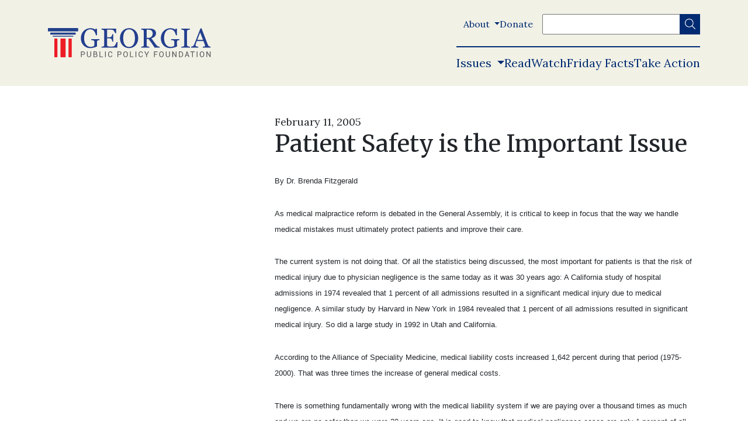

--- FILE ---
content_type: text/html; charset=UTF-8
request_url: https://www.georgiapolicy.org/news/patient-safety-is-the-important-issue/
body_size: 26154
content:


	<!doctype html>
<!--[if lt IE 9]><html class="no-js no-svg ie lt-ie9 lt-ie8 lt-ie7" lang="en-US"> <![endif]-->
<!--[if IE 9]><html class="no-js no-svg ie ie9 lt-ie9 lt-ie8" lang="en-US"> <![endif]-->
<!--[if gt IE 9]><!--><html class="no-js no-svg" lang="en-US"> <!--<![endif]-->
<head>
    <meta charset="UTF-8" />
    <meta name="description" content="Independent, Non-Partisan and Market-Oriented Policy Solutions">
    <meta http-equiv="Content-Type" content="text/html; charset=UTF-8" />
    <meta http-equiv="X-UA-Compatible" content="IE=edge">
<script type="text/javascript">
/* <![CDATA[ */
 var gform;gform||(document.addEventListener("gform_main_scripts_loaded",function(){gform.scriptsLoaded=!0}),window.addEventListener("DOMContentLoaded",function(){gform.domLoaded=!0}),gform={domLoaded:!1,scriptsLoaded:!1,initializeOnLoaded:function(o){gform.domLoaded&&gform.scriptsLoaded?o():!gform.domLoaded&&gform.scriptsLoaded?window.addEventListener("DOMContentLoaded",o):document.addEventListener("gform_main_scripts_loaded",o)},hooks:{action:{},filter:{}},addAction:function(o,n,r,t){gform.addHook("action",o,n,r,t)},addFilter:function(o,n,r,t){gform.addHook("filter",o,n,r,t)},doAction:function(o){gform.doHook("action",o,arguments)},applyFilters:function(o){return gform.doHook("filter",o,arguments)},removeAction:function(o,n){gform.removeHook("action",o,n)},removeFilter:function(o,n,r){gform.removeHook("filter",o,n,r)},addHook:function(o,n,r,t,i){null==gform.hooks[o][n]&&(gform.hooks[o][n]=[]);var e=gform.hooks[o][n];null==i&&(i=n+"_"+e.length),gform.hooks[o][n].push({tag:i,callable:r,priority:t=null==t?10:t})},doHook:function(n,o,r){var t;if(r=Array.prototype.slice.call(r,1),null!=gform.hooks[n][o]&&((o=gform.hooks[n][o]).sort(function(o,n){return o.priority-n.priority}),o.forEach(function(o){"function"!=typeof(t=o.callable)&&(t=window[t]),"action"==n?t.apply(null,r):r[0]=t.apply(null,r)})),"filter"==n)return r[0]},removeHook:function(o,n,t,i){var r;null!=gform.hooks[o][n]&&(r=(r=gform.hooks[o][n]).filter(function(o,n,r){return!!(null!=i&&i!=o.tag||null!=t&&t!=o.priority)}),gform.hooks[o][n]=r)}}); 
/* ]]> */
</script>

    <meta name="viewport" content="width=device-width, initial-scale=1">
    <meta name='robots' content='index, follow, max-image-preview:large, max-snippet:-1, max-video-preview:-1' />

<!-- Google Tag Manager for WordPress by gtm4wp.com -->
<script data-cfasync="false" data-pagespeed-no-defer>
	var gtm4wp_datalayer_name = "dataLayer";
	var dataLayer = dataLayer || [];
</script>
<!-- End Google Tag Manager for WordPress by gtm4wp.com -->
<!-- Social Warfare v4.5.6 https://warfareplugins.com - BEGINNING OF OUTPUT -->
<style>
	@font-face {
		font-family: "sw-icon-font";
		src:url("https://www.georgiapolicy.org/wp-content/plugins/social-warfare/assets/fonts/sw-icon-font.eot?ver=4.5.6");
		src:url("https://www.georgiapolicy.org/wp-content/plugins/social-warfare/assets/fonts/sw-icon-font.eot?ver=4.5.6#iefix") format("embedded-opentype"),
		url("https://www.georgiapolicy.org/wp-content/plugins/social-warfare/assets/fonts/sw-icon-font.woff?ver=4.5.6") format("woff"),
		url("https://www.georgiapolicy.org/wp-content/plugins/social-warfare/assets/fonts/sw-icon-font.ttf?ver=4.5.6") format("truetype"),
		url("https://www.georgiapolicy.org/wp-content/plugins/social-warfare/assets/fonts/sw-icon-font.svg?ver=4.5.6#1445203416") format("svg");
		font-weight: normal;
		font-style: normal;
		font-display:block;
	}
</style>
<!-- Social Warfare v4.5.6 https://warfareplugins.com - END OF OUTPUT -->


	<!-- This site is optimized with the Yoast SEO plugin v20.4 - https://yoast.com/wordpress/plugins/seo/ -->
	<title>Patient Safety is the Important Issue - Georgia Public Policy Foundation</title>
	<link rel="canonical" href="https://www.georgiapolicy.org/news/patient-safety-is-the-important-issue/" />
	<meta property="og:locale" content="en_US" />
	<meta property="og:type" content="article" />
	<meta property="og:title" content="Patient Safety is the Important Issue - Georgia Public Policy Foundation" />
	<meta property="og:url" content="https://www.georgiapolicy.org/news/patient-safety-is-the-important-issue/" />
	<meta property="og:site_name" content="Georgia Public Policy Foundation" />
	<meta property="article:publisher" content="https://www.facebook.com/GeorgiaPolicy/" />
	<meta property="article:modified_time" content="2021-08-16T08:46:09+00:00" />
	<meta property="og:image" content="https://www.georgiapolicy.org/wp-content/uploads/2022/01/georgia-public-policy-foundation.png" />
	<meta property="og:image:width" content="1200" />
	<meta property="og:image:height" content="630" />
	<meta property="og:image:type" content="image/png" />
	<meta name="twitter:card" content="summary_large_image" />
	<meta name="twitter:site" content="@georgiapolicy" />
	<meta name="twitter:label1" content="Est. reading time" />
	<meta name="twitter:data1" content="9 minutes" />
	<script type="application/ld+json" class="yoast-schema-graph">{"@context":"https://schema.org","@graph":[{"@type":"WebPage","@id":"https://www.georgiapolicy.org/news/patient-safety-is-the-important-issue/","url":"https://www.georgiapolicy.org/news/patient-safety-is-the-important-issue/","name":"Patient Safety is the Important Issue - Georgia Public Policy Foundation","isPartOf":{"@id":"https://www.georgiapolicy.org/#website"},"datePublished":"2005-02-11T00:00:00+00:00","dateModified":"2021-08-16T08:46:09+00:00","breadcrumb":{"@id":"https://www.georgiapolicy.org/news/patient-safety-is-the-important-issue/#breadcrumb"},"inLanguage":"en-US","potentialAction":[{"@type":"ReadAction","target":["https://www.georgiapolicy.org/news/patient-safety-is-the-important-issue/"]}]},{"@type":"BreadcrumbList","@id":"https://www.georgiapolicy.org/news/patient-safety-is-the-important-issue/#breadcrumb","itemListElement":[{"@type":"ListItem","position":1,"name":"Home","item":"https://www.georgiapolicy.org/"},{"@type":"ListItem","position":2,"name":"Patient Safety is the Important Issue"}]},{"@type":"WebSite","@id":"https://www.georgiapolicy.org/#website","url":"https://www.georgiapolicy.org/","name":"Georgia Public Policy Foundation","description":"Independent, Non-Partisan and Market-Oriented Policy Solutions","publisher":{"@id":"https://www.georgiapolicy.org/#organization"},"potentialAction":[{"@type":"SearchAction","target":{"@type":"EntryPoint","urlTemplate":"https://www.georgiapolicy.org/?s={search_term_string}"},"query-input":"required name=search_term_string"}],"inLanguage":"en-US"},{"@type":"Organization","@id":"https://www.georgiapolicy.org/#organization","name":"Georgia Public Policy Foundation","url":"https://www.georgiapolicy.org/","logo":{"@type":"ImageObject","inLanguage":"en-US","@id":"https://www.georgiapolicy.org/#/schema/logo/image/","url":"https://georgiapolicy.org/wp-content/uploads/2022/01/georgia-public-policy-foundation.png","contentUrl":"https://georgiapolicy.org/wp-content/uploads/2022/01/georgia-public-policy-foundation.png","width":1200,"height":630,"caption":"Georgia Public Policy Foundation"},"image":{"@id":"https://www.georgiapolicy.org/#/schema/logo/image/"},"sameAs":["https://www.facebook.com/GeorgiaPolicy/","https://twitter.com/georgiapolicy","https://www.instagram.com/georgiapolicy/"]}]}</script>
	<!-- / Yoast SEO plugin. -->


<link rel='dns-prefetch' href='//cdnjs.cloudflare.com' />
<link rel='dns-prefetch' href='//pro.fontawesome.com' />
<link rel='dns-prefetch' href='//fonts.googleapis.com' />
<link rel='dns-prefetch' href='//use.fontawesome.com' />
<link rel="alternate" type="application/rss+xml" title="Georgia Public Policy Foundation &raquo; Feed" href="https://www.georgiapolicy.org/feed/" />
<link rel="alternate" type="text/calendar" title="Georgia Public Policy Foundation &raquo; iCal Feed" href="https://www.georgiapolicy.org/events/?ical=1" />
		<!-- This site uses the Google Analytics by MonsterInsights plugin v9.11.1 - Using Analytics tracking - https://www.monsterinsights.com/ -->
							<script src="//www.googletagmanager.com/gtag/js?id=G-KG5M0S0PRK"  data-cfasync="false" data-wpfc-render="false" type="text/javascript" async></script>
			<script data-cfasync="false" data-wpfc-render="false" type="text/javascript">
				var mi_version = '9.11.1';
				var mi_track_user = true;
				var mi_no_track_reason = '';
								var MonsterInsightsDefaultLocations = {"page_location":"https:\/\/www.georgiapolicy.org\/news\/patient-safety-is-the-important-issue\/"};
								MonsterInsightsDefaultLocations.page_location = window.location.href;
								if ( typeof MonsterInsightsPrivacyGuardFilter === 'function' ) {
					var MonsterInsightsLocations = (typeof MonsterInsightsExcludeQuery === 'object') ? MonsterInsightsPrivacyGuardFilter( MonsterInsightsExcludeQuery ) : MonsterInsightsPrivacyGuardFilter( MonsterInsightsDefaultLocations );
				} else {
					var MonsterInsightsLocations = (typeof MonsterInsightsExcludeQuery === 'object') ? MonsterInsightsExcludeQuery : MonsterInsightsDefaultLocations;
				}

								var disableStrs = [
										'ga-disable-G-KG5M0S0PRK',
									];

				/* Function to detect opted out users */
				function __gtagTrackerIsOptedOut() {
					for (var index = 0; index < disableStrs.length; index++) {
						if (document.cookie.indexOf(disableStrs[index] + '=true') > -1) {
							return true;
						}
					}

					return false;
				}

				/* Disable tracking if the opt-out cookie exists. */
				if (__gtagTrackerIsOptedOut()) {
					for (var index = 0; index < disableStrs.length; index++) {
						window[disableStrs[index]] = true;
					}
				}

				/* Opt-out function */
				function __gtagTrackerOptout() {
					for (var index = 0; index < disableStrs.length; index++) {
						document.cookie = disableStrs[index] + '=true; expires=Thu, 31 Dec 2099 23:59:59 UTC; path=/';
						window[disableStrs[index]] = true;
					}
				}

				if ('undefined' === typeof gaOptout) {
					function gaOptout() {
						__gtagTrackerOptout();
					}
				}
								window.dataLayer = window.dataLayer || [];

				window.MonsterInsightsDualTracker = {
					helpers: {},
					trackers: {},
				};
				if (mi_track_user) {
					function __gtagDataLayer() {
						dataLayer.push(arguments);
					}

					function __gtagTracker(type, name, parameters) {
						if (!parameters) {
							parameters = {};
						}

						if (parameters.send_to) {
							__gtagDataLayer.apply(null, arguments);
							return;
						}

						if (type === 'event') {
														parameters.send_to = monsterinsights_frontend.v4_id;
							var hookName = name;
							if (typeof parameters['event_category'] !== 'undefined') {
								hookName = parameters['event_category'] + ':' + name;
							}

							if (typeof MonsterInsightsDualTracker.trackers[hookName] !== 'undefined') {
								MonsterInsightsDualTracker.trackers[hookName](parameters);
							} else {
								__gtagDataLayer('event', name, parameters);
							}
							
						} else {
							__gtagDataLayer.apply(null, arguments);
						}
					}

					__gtagTracker('js', new Date());
					__gtagTracker('set', {
						'developer_id.dZGIzZG': true,
											});
					if ( MonsterInsightsLocations.page_location ) {
						__gtagTracker('set', MonsterInsightsLocations);
					}
										__gtagTracker('config', 'G-KG5M0S0PRK', {"forceSSL":"true","link_attribution":"true"} );
										window.gtag = __gtagTracker;										(function () {
						/* https://developers.google.com/analytics/devguides/collection/analyticsjs/ */
						/* ga and __gaTracker compatibility shim. */
						var noopfn = function () {
							return null;
						};
						var newtracker = function () {
							return new Tracker();
						};
						var Tracker = function () {
							return null;
						};
						var p = Tracker.prototype;
						p.get = noopfn;
						p.set = noopfn;
						p.send = function () {
							var args = Array.prototype.slice.call(arguments);
							args.unshift('send');
							__gaTracker.apply(null, args);
						};
						var __gaTracker = function () {
							var len = arguments.length;
							if (len === 0) {
								return;
							}
							var f = arguments[len - 1];
							if (typeof f !== 'object' || f === null || typeof f.hitCallback !== 'function') {
								if ('send' === arguments[0]) {
									var hitConverted, hitObject = false, action;
									if ('event' === arguments[1]) {
										if ('undefined' !== typeof arguments[3]) {
											hitObject = {
												'eventAction': arguments[3],
												'eventCategory': arguments[2],
												'eventLabel': arguments[4],
												'value': arguments[5] ? arguments[5] : 1,
											}
										}
									}
									if ('pageview' === arguments[1]) {
										if ('undefined' !== typeof arguments[2]) {
											hitObject = {
												'eventAction': 'page_view',
												'page_path': arguments[2],
											}
										}
									}
									if (typeof arguments[2] === 'object') {
										hitObject = arguments[2];
									}
									if (typeof arguments[5] === 'object') {
										Object.assign(hitObject, arguments[5]);
									}
									if ('undefined' !== typeof arguments[1].hitType) {
										hitObject = arguments[1];
										if ('pageview' === hitObject.hitType) {
											hitObject.eventAction = 'page_view';
										}
									}
									if (hitObject) {
										action = 'timing' === arguments[1].hitType ? 'timing_complete' : hitObject.eventAction;
										hitConverted = mapArgs(hitObject);
										__gtagTracker('event', action, hitConverted);
									}
								}
								return;
							}

							function mapArgs(args) {
								var arg, hit = {};
								var gaMap = {
									'eventCategory': 'event_category',
									'eventAction': 'event_action',
									'eventLabel': 'event_label',
									'eventValue': 'event_value',
									'nonInteraction': 'non_interaction',
									'timingCategory': 'event_category',
									'timingVar': 'name',
									'timingValue': 'value',
									'timingLabel': 'event_label',
									'page': 'page_path',
									'location': 'page_location',
									'title': 'page_title',
									'referrer' : 'page_referrer',
								};
								for (arg in args) {
																		if (!(!args.hasOwnProperty(arg) || !gaMap.hasOwnProperty(arg))) {
										hit[gaMap[arg]] = args[arg];
									} else {
										hit[arg] = args[arg];
									}
								}
								return hit;
							}

							try {
								f.hitCallback();
							} catch (ex) {
							}
						};
						__gaTracker.create = newtracker;
						__gaTracker.getByName = newtracker;
						__gaTracker.getAll = function () {
							return [];
						};
						__gaTracker.remove = noopfn;
						__gaTracker.loaded = true;
						window['__gaTracker'] = __gaTracker;
					})();
									} else {
										console.log("");
					(function () {
						function __gtagTracker() {
							return null;
						}

						window['__gtagTracker'] = __gtagTracker;
						window['gtag'] = __gtagTracker;
					})();
									}
			</script>
							<!-- / Google Analytics by MonsterInsights -->
		<script type="text/javascript">
/* <![CDATA[ */
window._wpemojiSettings = {"baseUrl":"https:\/\/s.w.org\/images\/core\/emoji\/15.0.3\/72x72\/","ext":".png","svgUrl":"https:\/\/s.w.org\/images\/core\/emoji\/15.0.3\/svg\/","svgExt":".svg","source":{"concatemoji":"https:\/\/www.georgiapolicy.org\/wp-includes\/js\/wp-emoji-release.min.js?ver=6.5.5"}};
/*! This file is auto-generated */
!function(i,n){var o,s,e;function c(e){try{var t={supportTests:e,timestamp:(new Date).valueOf()};sessionStorage.setItem(o,JSON.stringify(t))}catch(e){}}function p(e,t,n){e.clearRect(0,0,e.canvas.width,e.canvas.height),e.fillText(t,0,0);var t=new Uint32Array(e.getImageData(0,0,e.canvas.width,e.canvas.height).data),r=(e.clearRect(0,0,e.canvas.width,e.canvas.height),e.fillText(n,0,0),new Uint32Array(e.getImageData(0,0,e.canvas.width,e.canvas.height).data));return t.every(function(e,t){return e===r[t]})}function u(e,t,n){switch(t){case"flag":return n(e,"\ud83c\udff3\ufe0f\u200d\u26a7\ufe0f","\ud83c\udff3\ufe0f\u200b\u26a7\ufe0f")?!1:!n(e,"\ud83c\uddfa\ud83c\uddf3","\ud83c\uddfa\u200b\ud83c\uddf3")&&!n(e,"\ud83c\udff4\udb40\udc67\udb40\udc62\udb40\udc65\udb40\udc6e\udb40\udc67\udb40\udc7f","\ud83c\udff4\u200b\udb40\udc67\u200b\udb40\udc62\u200b\udb40\udc65\u200b\udb40\udc6e\u200b\udb40\udc67\u200b\udb40\udc7f");case"emoji":return!n(e,"\ud83d\udc26\u200d\u2b1b","\ud83d\udc26\u200b\u2b1b")}return!1}function f(e,t,n){var r="undefined"!=typeof WorkerGlobalScope&&self instanceof WorkerGlobalScope?new OffscreenCanvas(300,150):i.createElement("canvas"),a=r.getContext("2d",{willReadFrequently:!0}),o=(a.textBaseline="top",a.font="600 32px Arial",{});return e.forEach(function(e){o[e]=t(a,e,n)}),o}function t(e){var t=i.createElement("script");t.src=e,t.defer=!0,i.head.appendChild(t)}"undefined"!=typeof Promise&&(o="wpEmojiSettingsSupports",s=["flag","emoji"],n.supports={everything:!0,everythingExceptFlag:!0},e=new Promise(function(e){i.addEventListener("DOMContentLoaded",e,{once:!0})}),new Promise(function(t){var n=function(){try{var e=JSON.parse(sessionStorage.getItem(o));if("object"==typeof e&&"number"==typeof e.timestamp&&(new Date).valueOf()<e.timestamp+604800&&"object"==typeof e.supportTests)return e.supportTests}catch(e){}return null}();if(!n){if("undefined"!=typeof Worker&&"undefined"!=typeof OffscreenCanvas&&"undefined"!=typeof URL&&URL.createObjectURL&&"undefined"!=typeof Blob)try{var e="postMessage("+f.toString()+"("+[JSON.stringify(s),u.toString(),p.toString()].join(",")+"));",r=new Blob([e],{type:"text/javascript"}),a=new Worker(URL.createObjectURL(r),{name:"wpTestEmojiSupports"});return void(a.onmessage=function(e){c(n=e.data),a.terminate(),t(n)})}catch(e){}c(n=f(s,u,p))}t(n)}).then(function(e){for(var t in e)n.supports[t]=e[t],n.supports.everything=n.supports.everything&&n.supports[t],"flag"!==t&&(n.supports.everythingExceptFlag=n.supports.everythingExceptFlag&&n.supports[t]);n.supports.everythingExceptFlag=n.supports.everythingExceptFlag&&!n.supports.flag,n.DOMReady=!1,n.readyCallback=function(){n.DOMReady=!0}}).then(function(){return e}).then(function(){var e;n.supports.everything||(n.readyCallback(),(e=n.source||{}).concatemoji?t(e.concatemoji):e.wpemoji&&e.twemoji&&(t(e.twemoji),t(e.wpemoji)))}))}((window,document),window._wpemojiSettings);
/* ]]> */
</script>
<link rel='stylesheet' id='tailwind-pp-plugin-css' href='https://www.georgiapolicy.org/wp-content/plugins/policypress//dist/tailwind.css?ver=6.5.5' type='text/css' media='all' />
<link rel='stylesheet' id='wp-quicklatex-format-css' href='https://www.georgiapolicy.org/wp-content/plugins/wp-quicklatex/css/quicklatex-format.css?ver=6.5.5' type='text/css' media='all' />
<style id='wp-emoji-styles-inline-css' type='text/css'>

	img.wp-smiley, img.emoji {
		display: inline !important;
		border: none !important;
		box-shadow: none !important;
		height: 1em !important;
		width: 1em !important;
		margin: 0 0.07em !important;
		vertical-align: -0.1em !important;
		background: none !important;
		padding: 0 !important;
	}
</style>
<link rel='stylesheet' id='wp-block-library-css' href='https://www.georgiapolicy.org/wp-includes/css/dist/block-library/style.min.css?ver=6.5.5' type='text/css' media='all' />
<link rel='stylesheet' id='civist_blocks_style-css' href='https://www.georgiapolicy.org/wp-content/plugins/civist/civist-wordpress-blocks-embed.css?ver=1bdc5b775f7478bc9ab8' type='text/css' media='all' />
<style id='font-awesome-svg-styles-default-inline-css' type='text/css'>
.svg-inline--fa {
  display: inline-block;
  height: 1em;
  overflow: visible;
  vertical-align: -.125em;
}
</style>
<link rel='stylesheet' id='font-awesome-svg-styles-css' href='https://www.georgiapolicy.org/wp-content/uploads/font-awesome/v5.15.4/css/svg-with-js.css' type='text/css' media='all' />
<style id='font-awesome-svg-styles-inline-css' type='text/css'>
   .wp-block-font-awesome-icon svg::before,
   .wp-rich-text-font-awesome-icon svg::before {content: unset;}
</style>
<style id='global-styles-inline-css' type='text/css'>
body{--wp--preset--color--black: #000000;--wp--preset--color--cyan-bluish-gray: #abb8c3;--wp--preset--color--white: #ffffff;--wp--preset--color--pale-pink: #f78da7;--wp--preset--color--vivid-red: #cf2e2e;--wp--preset--color--luminous-vivid-orange: #ff6900;--wp--preset--color--luminous-vivid-amber: #fcb900;--wp--preset--color--light-green-cyan: #7bdcb5;--wp--preset--color--vivid-green-cyan: #00d084;--wp--preset--color--pale-cyan-blue: #8ed1fc;--wp--preset--color--vivid-cyan-blue: #0693e3;--wp--preset--color--vivid-purple: #9b51e0;--wp--preset--color--light-background: var(--light-background);--wp--preset--color--dark-background: var(--dark-background);--wp--preset--gradient--vivid-cyan-blue-to-vivid-purple: linear-gradient(135deg,rgba(6,147,227,1) 0%,rgb(155,81,224) 100%);--wp--preset--gradient--light-green-cyan-to-vivid-green-cyan: linear-gradient(135deg,rgb(122,220,180) 0%,rgb(0,208,130) 100%);--wp--preset--gradient--luminous-vivid-amber-to-luminous-vivid-orange: linear-gradient(135deg,rgba(252,185,0,1) 0%,rgba(255,105,0,1) 100%);--wp--preset--gradient--luminous-vivid-orange-to-vivid-red: linear-gradient(135deg,rgba(255,105,0,1) 0%,rgb(207,46,46) 100%);--wp--preset--gradient--very-light-gray-to-cyan-bluish-gray: linear-gradient(135deg,rgb(238,238,238) 0%,rgb(169,184,195) 100%);--wp--preset--gradient--cool-to-warm-spectrum: linear-gradient(135deg,rgb(74,234,220) 0%,rgb(151,120,209) 20%,rgb(207,42,186) 40%,rgb(238,44,130) 60%,rgb(251,105,98) 80%,rgb(254,248,76) 100%);--wp--preset--gradient--blush-light-purple: linear-gradient(135deg,rgb(255,206,236) 0%,rgb(152,150,240) 100%);--wp--preset--gradient--blush-bordeaux: linear-gradient(135deg,rgb(254,205,165) 0%,rgb(254,45,45) 50%,rgb(107,0,62) 100%);--wp--preset--gradient--luminous-dusk: linear-gradient(135deg,rgb(255,203,112) 0%,rgb(199,81,192) 50%,rgb(65,88,208) 100%);--wp--preset--gradient--pale-ocean: linear-gradient(135deg,rgb(255,245,203) 0%,rgb(182,227,212) 50%,rgb(51,167,181) 100%);--wp--preset--gradient--electric-grass: linear-gradient(135deg,rgb(202,248,128) 0%,rgb(113,206,126) 100%);--wp--preset--gradient--midnight: linear-gradient(135deg,rgb(2,3,129) 0%,rgb(40,116,252) 100%);--wp--preset--font-size--small: 13px;--wp--preset--font-size--medium: 20px;--wp--preset--font-size--large: 36px;--wp--preset--font-size--x-large: 42px;--wp--preset--spacing--20: 0.44rem;--wp--preset--spacing--30: 0.67rem;--wp--preset--spacing--40: 1rem;--wp--preset--spacing--50: 1.5rem;--wp--preset--spacing--60: 2.25rem;--wp--preset--spacing--70: 3.38rem;--wp--preset--spacing--80: 5.06rem;--wp--preset--shadow--natural: 6px 6px 9px rgba(0, 0, 0, 0.2);--wp--preset--shadow--deep: 12px 12px 50px rgba(0, 0, 0, 0.4);--wp--preset--shadow--sharp: 6px 6px 0px rgba(0, 0, 0, 0.2);--wp--preset--shadow--outlined: 6px 6px 0px -3px rgba(255, 255, 255, 1), 6px 6px rgba(0, 0, 0, 1);--wp--preset--shadow--crisp: 6px 6px 0px rgba(0, 0, 0, 1);}body { margin: 0;--wp--style--global--content-size: 768px;--wp--style--global--wide-size: 1024px; }.wp-site-blocks > .alignleft { float: left; margin-right: 2em; }.wp-site-blocks > .alignright { float: right; margin-left: 2em; }.wp-site-blocks > .aligncenter { justify-content: center; margin-left: auto; margin-right: auto; }:where(.wp-site-blocks) > * { margin-block-start: 24px; margin-block-end: 0; }:where(.wp-site-blocks) > :first-child:first-child { margin-block-start: 0; }:where(.wp-site-blocks) > :last-child:last-child { margin-block-end: 0; }body { --wp--style--block-gap: 24px; }:where(body .is-layout-flow)  > :first-child:first-child{margin-block-start: 0;}:where(body .is-layout-flow)  > :last-child:last-child{margin-block-end: 0;}:where(body .is-layout-flow)  > *{margin-block-start: 24px;margin-block-end: 0;}:where(body .is-layout-constrained)  > :first-child:first-child{margin-block-start: 0;}:where(body .is-layout-constrained)  > :last-child:last-child{margin-block-end: 0;}:where(body .is-layout-constrained)  > *{margin-block-start: 24px;margin-block-end: 0;}:where(body .is-layout-flex) {gap: 24px;}:where(body .is-layout-grid) {gap: 24px;}body .is-layout-flow > .alignleft{float: left;margin-inline-start: 0;margin-inline-end: 2em;}body .is-layout-flow > .alignright{float: right;margin-inline-start: 2em;margin-inline-end: 0;}body .is-layout-flow > .aligncenter{margin-left: auto !important;margin-right: auto !important;}body .is-layout-constrained > .alignleft{float: left;margin-inline-start: 0;margin-inline-end: 2em;}body .is-layout-constrained > .alignright{float: right;margin-inline-start: 2em;margin-inline-end: 0;}body .is-layout-constrained > .aligncenter{margin-left: auto !important;margin-right: auto !important;}body .is-layout-constrained > :where(:not(.alignleft):not(.alignright):not(.alignfull)){max-width: var(--wp--style--global--content-size);margin-left: auto !important;margin-right: auto !important;}body .is-layout-constrained > .alignwide{max-width: var(--wp--style--global--wide-size);}body .is-layout-flex{display: flex;}body .is-layout-flex{flex-wrap: wrap;align-items: center;}body .is-layout-flex > *{margin: 0;}body .is-layout-grid{display: grid;}body .is-layout-grid > *{margin: 0;}body{padding-top: 0px;padding-right: 0px;padding-bottom: 0px;padding-left: 0px;}a:where(:not(.wp-element-button)){text-decoration: underline;}.wp-element-button, .wp-block-button__link{background-color: #32373c;border-width: 0;color: #fff;font-family: inherit;font-size: inherit;line-height: inherit;padding: calc(0.667em + 2px) calc(1.333em + 2px);text-decoration: none;}.has-black-color{color: var(--wp--preset--color--black) !important;}.has-cyan-bluish-gray-color{color: var(--wp--preset--color--cyan-bluish-gray) !important;}.has-white-color{color: var(--wp--preset--color--white) !important;}.has-pale-pink-color{color: var(--wp--preset--color--pale-pink) !important;}.has-vivid-red-color{color: var(--wp--preset--color--vivid-red) !important;}.has-luminous-vivid-orange-color{color: var(--wp--preset--color--luminous-vivid-orange) !important;}.has-luminous-vivid-amber-color{color: var(--wp--preset--color--luminous-vivid-amber) !important;}.has-light-green-cyan-color{color: var(--wp--preset--color--light-green-cyan) !important;}.has-vivid-green-cyan-color{color: var(--wp--preset--color--vivid-green-cyan) !important;}.has-pale-cyan-blue-color{color: var(--wp--preset--color--pale-cyan-blue) !important;}.has-vivid-cyan-blue-color{color: var(--wp--preset--color--vivid-cyan-blue) !important;}.has-vivid-purple-color{color: var(--wp--preset--color--vivid-purple) !important;}.has-light-background-color{color: var(--wp--preset--color--light-background) !important;}.has-dark-background-color{color: var(--wp--preset--color--dark-background) !important;}.has-black-background-color{background-color: var(--wp--preset--color--black) !important;}.has-cyan-bluish-gray-background-color{background-color: var(--wp--preset--color--cyan-bluish-gray) !important;}.has-white-background-color{background-color: var(--wp--preset--color--white) !important;}.has-pale-pink-background-color{background-color: var(--wp--preset--color--pale-pink) !important;}.has-vivid-red-background-color{background-color: var(--wp--preset--color--vivid-red) !important;}.has-luminous-vivid-orange-background-color{background-color: var(--wp--preset--color--luminous-vivid-orange) !important;}.has-luminous-vivid-amber-background-color{background-color: var(--wp--preset--color--luminous-vivid-amber) !important;}.has-light-green-cyan-background-color{background-color: var(--wp--preset--color--light-green-cyan) !important;}.has-vivid-green-cyan-background-color{background-color: var(--wp--preset--color--vivid-green-cyan) !important;}.has-pale-cyan-blue-background-color{background-color: var(--wp--preset--color--pale-cyan-blue) !important;}.has-vivid-cyan-blue-background-color{background-color: var(--wp--preset--color--vivid-cyan-blue) !important;}.has-vivid-purple-background-color{background-color: var(--wp--preset--color--vivid-purple) !important;}.has-light-background-background-color{background-color: var(--wp--preset--color--light-background) !important;}.has-dark-background-background-color{background-color: var(--wp--preset--color--dark-background) !important;}.has-black-border-color{border-color: var(--wp--preset--color--black) !important;}.has-cyan-bluish-gray-border-color{border-color: var(--wp--preset--color--cyan-bluish-gray) !important;}.has-white-border-color{border-color: var(--wp--preset--color--white) !important;}.has-pale-pink-border-color{border-color: var(--wp--preset--color--pale-pink) !important;}.has-vivid-red-border-color{border-color: var(--wp--preset--color--vivid-red) !important;}.has-luminous-vivid-orange-border-color{border-color: var(--wp--preset--color--luminous-vivid-orange) !important;}.has-luminous-vivid-amber-border-color{border-color: var(--wp--preset--color--luminous-vivid-amber) !important;}.has-light-green-cyan-border-color{border-color: var(--wp--preset--color--light-green-cyan) !important;}.has-vivid-green-cyan-border-color{border-color: var(--wp--preset--color--vivid-green-cyan) !important;}.has-pale-cyan-blue-border-color{border-color: var(--wp--preset--color--pale-cyan-blue) !important;}.has-vivid-cyan-blue-border-color{border-color: var(--wp--preset--color--vivid-cyan-blue) !important;}.has-vivid-purple-border-color{border-color: var(--wp--preset--color--vivid-purple) !important;}.has-light-background-border-color{border-color: var(--wp--preset--color--light-background) !important;}.has-dark-background-border-color{border-color: var(--wp--preset--color--dark-background) !important;}.has-vivid-cyan-blue-to-vivid-purple-gradient-background{background: var(--wp--preset--gradient--vivid-cyan-blue-to-vivid-purple) !important;}.has-light-green-cyan-to-vivid-green-cyan-gradient-background{background: var(--wp--preset--gradient--light-green-cyan-to-vivid-green-cyan) !important;}.has-luminous-vivid-amber-to-luminous-vivid-orange-gradient-background{background: var(--wp--preset--gradient--luminous-vivid-amber-to-luminous-vivid-orange) !important;}.has-luminous-vivid-orange-to-vivid-red-gradient-background{background: var(--wp--preset--gradient--luminous-vivid-orange-to-vivid-red) !important;}.has-very-light-gray-to-cyan-bluish-gray-gradient-background{background: var(--wp--preset--gradient--very-light-gray-to-cyan-bluish-gray) !important;}.has-cool-to-warm-spectrum-gradient-background{background: var(--wp--preset--gradient--cool-to-warm-spectrum) !important;}.has-blush-light-purple-gradient-background{background: var(--wp--preset--gradient--blush-light-purple) !important;}.has-blush-bordeaux-gradient-background{background: var(--wp--preset--gradient--blush-bordeaux) !important;}.has-luminous-dusk-gradient-background{background: var(--wp--preset--gradient--luminous-dusk) !important;}.has-pale-ocean-gradient-background{background: var(--wp--preset--gradient--pale-ocean) !important;}.has-electric-grass-gradient-background{background: var(--wp--preset--gradient--electric-grass) !important;}.has-midnight-gradient-background{background: var(--wp--preset--gradient--midnight) !important;}.has-small-font-size{font-size: var(--wp--preset--font-size--small) !important;}.has-medium-font-size{font-size: var(--wp--preset--font-size--medium) !important;}.has-large-font-size{font-size: var(--wp--preset--font-size--large) !important;}.has-x-large-font-size{font-size: var(--wp--preset--font-size--x-large) !important;}
.wp-block-navigation a:where(:not(.wp-element-button)){color: inherit;}
.wp-block-pullquote{font-size: 1.5em;line-height: 1.6;}
</style>
<link rel='stylesheet' id='eeb-css-frontend-css' href='https://www.georgiapolicy.org/wp-content/plugins/email-encoder-bundle/core/includes/assets/css/style.css?ver=251206-52154' type='text/css' media='all' />
<link rel='stylesheet' id='fancybox-for-wp-css' href='https://www.georgiapolicy.org/wp-content/plugins/fancybox-for-wordpress/assets/css/fancybox.css?ver=1.3.4' type='text/css' media='all' />
<link rel='stylesheet' id='tnado_hidefi_styles-css' href='https://www.georgiapolicy.org/wp-content/plugins/hide-featured-image-on-all-single-pagepost//tnado-styles.css?ver=6.5.5' type='text/css' media='all' />
<link rel='stylesheet' id='rmp-material-icons-css' href='https://fonts.googleapis.com/icon?family=Material+Icons&#038;ver=4.1.1' type='text/css' media='all' />
<link rel='stylesheet' id='rmp-font-awesome-css' href='https://use.fontawesome.com/releases/v5.13.0/css/all.css?ver=4.1.1' type='text/css' media='all' />
<link rel='stylesheet' id='rmp-glyph-icons-css' href='https://www.georgiapolicy.org/wp-content/plugins/responsive-menu-pro/v4.0.0/assets/admin/scss/glyphicons.css?ver=4.1.1' type='text/css' media='all' />
<link rel='stylesheet' id='dashicons-css' href='https://www.georgiapolicy.org/wp-includes/css/dashicons.min.css?ver=6.5.5' type='text/css' media='all' />
<link rel='stylesheet' id='rmp-menu-dynamic-styles-css' href='https://www.georgiapolicy.org/wp-content/uploads/rmp-menu/css/rmp-menu.css?ver=1764997575' type='text/css' media='all' />
<link rel='stylesheet' id='social_warfare-css' href='https://www.georgiapolicy.org/wp-content/plugins/social-warfare/assets/css/style.min.css?ver=4.5.6' type='text/css' media='all' />
<link rel='stylesheet' id='tailwind-css' href='https://www.georgiapolicy.org/wp-content/themes/policypress/dist/tailwind.css?ver=6.5.5' type='text/css' media='all' />
<script type="text/javascript" src="https://www.georgiapolicy.org/wp-content/plugins/google-analytics-for-wordpress/assets/js/frontend-gtag.min.js?ver=9.11.1" id="monsterinsights-frontend-script-js" async="async" data-wp-strategy="async"></script>
<script data-cfasync="false" data-wpfc-render="false" type="text/javascript" id='monsterinsights-frontend-script-js-extra'>/* <![CDATA[ */
var monsterinsights_frontend = {"js_events_tracking":"true","download_extensions":"doc,pdf,ppt,zip,xls,docx,pptx,xlsx","inbound_paths":"[{\"path\":\"\\\/go\\\/\",\"label\":\"affiliate\"},{\"path\":\"\\\/recommend\\\/\",\"label\":\"affiliate\"}]","home_url":"https:\/\/www.georgiapolicy.org","hash_tracking":"false","v4_id":"G-KG5M0S0PRK"};/* ]]> */
</script>
<script type="text/javascript" src="https://www.georgiapolicy.org/wp-includes/js/jquery/jquery.min.js?ver=3.7.1" id="jquery-core-js"></script>
<script type="text/javascript" src="https://www.georgiapolicy.org/wp-includes/js/jquery/jquery-migrate.min.js?ver=3.4.1" id="jquery-migrate-js"></script>
<script type="text/javascript" src="https://www.georgiapolicy.org/wp-content/plugins/email-encoder-bundle/core/includes/assets/js/custom.js?ver=251206-52154" id="eeb-js-frontend-js"></script>
<script type="text/javascript" src="https://www.georgiapolicy.org/wp-content/plugins/fancybox-for-wordpress/assets/js/purify.min.js?ver=1.3.4" id="purify-js"></script>
<script type="text/javascript" src="https://www.georgiapolicy.org/wp-content/plugins/fancybox-for-wordpress/assets/js/jquery.fancybox.js?ver=1.3.4" id="fancybox-for-wp-js"></script>
<script defer crossorigin="anonymous" integrity="sha384-8nTbev/iV1sg3ESYOAkRPRDMDa5s0sknqroAe9z4DiM+WDr1i/VKi5xLWsn87Car" type="text/javascript" src="https://pro.fontawesome.com/releases/v5.15.4/js/all.js" id="font-awesome-official-js"></script>
<script defer crossorigin="anonymous" integrity="sha384-9lueRrgA8PnJBSmeS0/jHPFpZZ/hC/7n/XNQhCroAsZSoTtaEj6Q+ewHcpgFPqFw" type="text/javascript" src="https://pro.fontawesome.com/releases/v5.15.4/js/v4-shims.js" id="font-awesome-official-v4shim-js"></script>
<script type="text/javascript" src="https://www.georgiapolicy.org/wp-content/plugins/wp-quicklatex/js/wp-quicklatex-frontend.js?ver=1.0" id="wp-quicklatex-frontend-js"></script>
<link rel="https://api.w.org/" href="https://www.georgiapolicy.org/wp-json/" /><link rel="alternate" type="application/json" href="https://www.georgiapolicy.org/wp-json/wp/v2/news/9721" /><link rel='shortlink' href='https://www.georgiapolicy.org/?p=9721' />
<link rel="alternate" type="application/json+oembed" href="https://www.georgiapolicy.org/wp-json/oembed/1.0/embed?url=https%3A%2F%2Fwww.georgiapolicy.org%2Fnews%2Fpatient-safety-is-the-important-issue%2F" />
<link rel="alternate" type="text/xml+oembed" href="https://www.georgiapolicy.org/wp-json/oembed/1.0/embed?url=https%3A%2F%2Fwww.georgiapolicy.org%2Fnews%2Fpatient-safety-is-the-important-issue%2F&#038;format=xml" />

<!-- Fancybox for WordPress v3.3.7 -->
<style type="text/css">
	.fancybox-slide--image .fancybox-content{background-color: #FFFFFF}div.fancybox-caption{display:none !important;}
	
	img.fancybox-image{border-width:10px;border-color:#FFFFFF;border-style:solid;}
	div.fancybox-bg{background-color:rgba(102,102,102,0.3);opacity:1 !important;}div.fancybox-content{border-color:#FFFFFF}
	div#fancybox-title{background-color:#FFFFFF}
	div.fancybox-content{background-color:#FFFFFF}
	div#fancybox-title-inside{color:#333333}
	
	
	
	div.fancybox-caption p.caption-title{display:inline-block}
	div.fancybox-caption p.caption-title{font-size:14px}
	div.fancybox-caption p.caption-title{color:#333333}
	div.fancybox-caption {color:#333333}div.fancybox-caption p.caption-title {background:#fff; width:auto;padding:10px 30px;}div.fancybox-content p.caption-title{color:#333333;margin: 0;padding: 5px 0;}
</style><script type="text/javascript">
	jQuery(function () {

		var mobileOnly = false;
		
		if (mobileOnly) {
			return;
		}

		jQuery.fn.getTitle = function () { // Copy the title of every IMG tag and add it to its parent A so that fancybox can show titles
			var arr = jQuery("a[data-fancybox]");jQuery.each(arr, function() {var title = jQuery(this).children("img").attr("title") || '';var figCaptionHtml = jQuery(this).next("figcaption").html() || '';var processedCaption = figCaptionHtml;if (figCaptionHtml.length && typeof DOMPurify === 'function') {processedCaption = DOMPurify.sanitize(figCaptionHtml, {USE_PROFILES: {html: true}});} else if (figCaptionHtml.length) {processedCaption = jQuery("<div>").text(figCaptionHtml).html();}var newTitle = title;if (processedCaption.length) {newTitle = title.length ? title + " " + processedCaption : processedCaption;}if (newTitle.length) {jQuery(this).attr("title", newTitle);}});		}

		// Supported file extensions

				var thumbnails = jQuery("a:has(img)").not(".nolightbox").not('.envira-gallery-link').not('.ngg-simplelightbox').filter(function () {
			return /\.(jpe?g|png|gif|mp4|webp|bmp|pdf)(\?[^/]*)*$/i.test(jQuery(this).attr('href'))
		});
		

		// Add data-type iframe for links that are not images or videos.
		var iframeLinks = jQuery('.fancyboxforwp').filter(function () {
			return !/\.(jpe?g|png|gif|mp4|webp|bmp|pdf)(\?[^/]*)*$/i.test(jQuery(this).attr('href'))
		}).filter(function () {
			return !/vimeo|youtube/i.test(jQuery(this).attr('href'))
		});
		iframeLinks.attr({"data-type": "iframe"}).getTitle();

				// Gallery All
		thumbnails.addClass("fancyboxforwp").attr("data-fancybox", "gallery").getTitle();
		iframeLinks.attr({"data-fancybox": "gallery"}).getTitle();

		// Gallery type NONE
		
		// Call fancybox and apply it on any link with a rel atribute that starts with "fancybox", with the options set on the admin panel
		jQuery("a.fancyboxforwp").fancyboxforwp({
			loop: false,
			smallBtn: false,
			zoomOpacity: "auto",
			animationEffect: "fade",
			animationDuration: 500,
			transitionEffect: "fade",
			transitionDuration: "300",
			overlayShow: true,
			overlayOpacity: "0.3",
			titleShow: true,
			titlePosition: "inside",
			keyboard: true,
			showCloseButton: false,
			arrows: true,
			clickContent:false,
			clickSlide: "close",
			mobile: {
				clickContent: function (current, event) {
					return current.type === "image" ? "toggleControls" : false;
				},
				clickSlide: function (current, event) {
					return current.type === "image" ? "close" : "close";
				},
			},
			wheel: false,
			toolbar: true,
			preventCaptionOverlap: true,
			onInit: function() { },			onDeactivate
	: function() { },		beforeClose: function() { },			afterShow: function(instance) { jQuery( ".fancybox-image" ).on("click", function( ){ ( instance.isScaledDown() ) ? instance.scaleToActual() : instance.scaleToFit() }) },				afterClose: function() { },					caption : function( instance, item ) {var title = "";if("undefined" != typeof jQuery(this).context ){var title = jQuery(this).context.title;} else { var title = ("undefined" != typeof jQuery(this).attr("title")) ? jQuery(this).attr("title") : false;}var caption = jQuery(this).data('caption') || '';if ( item.type === 'image' && title.length ) {caption = (caption.length ? caption + '<br />' : '') + '<p class="caption-title">'+jQuery("<div>").text(title).html()+'</p>' ;}if (typeof DOMPurify === "function" && caption.length) { return DOMPurify.sanitize(caption, {USE_PROFILES: {html: true}}); } else { return jQuery("<div>").text(caption).html(); }},
		afterLoad : function( instance, current ) {var captionContent = current.opts.caption || '';var sanitizedCaptionString = '';if (typeof DOMPurify === 'function' && captionContent.length) {sanitizedCaptionString = DOMPurify.sanitize(captionContent, {USE_PROFILES: {html: true}});} else if (captionContent.length) { sanitizedCaptionString = jQuery("<div>").text(captionContent).html();}if (sanitizedCaptionString.length) { current.$content.append(jQuery('<div class=\"fancybox-custom-caption inside-caption\" style=\" position: absolute;left:0;right:0;color:#000;margin:0 auto;bottom:0;text-align:center;background-color:#FFFFFF \"></div>').html(sanitizedCaptionString)); }},
			})
		;

			})
</script>
<!-- END Fancybox for WordPress -->

  <script>
    (function($) {
      $(document).on('facetwp-refresh', function() {
        if (FWP.soft_refresh == true) {
          FWP.enable_scroll = true;
        } else {
          FWP.enable_scroll = false;
        }
      });
      $(document).on('facetwp-loaded', function() {
        if (FWP.enable_scroll == true) {
          $('html, body').animate({
            scrollTop: 0
          }, 500);
        }
      });
    })(jQuery);
  </script>

<meta name="generator" content="Youtube Showcase v3.5.1 - https://emdplugins.com" />
<meta name="tec-api-version" content="v1"><meta name="tec-api-origin" content="https://www.georgiapolicy.org"><link rel="alternate" href="https://www.georgiapolicy.org/wp-json/tribe/events/v1/" />
<!-- Google Tag Manager for WordPress by gtm4wp.com -->
<!-- GTM Container placement set to automatic -->
<script data-cfasync="false" data-pagespeed-no-defer>
	var dataLayer_content = {"pagePostType":"news","pagePostType2":"single-news","pagePostAuthor":"Georgia Public Policy Foundation"};
	dataLayer.push( dataLayer_content );
</script>
<script data-cfasync="false" data-pagespeed-no-defer>
(function(w,d,s,l,i){w[l]=w[l]||[];w[l].push({'gtm.start':
new Date().getTime(),event:'gtm.js'});var f=d.getElementsByTagName(s)[0],
j=d.createElement(s),dl=l!='dataLayer'?'&l='+l:'';j.async=true;j.src=
'//www.googletagmanager.com/gtm.js?id='+i+dl;f.parentNode.insertBefore(j,f);
})(window,document,'script','dataLayer','GTM-KVWLF6Q');
</script>
<!-- End Google Tag Manager for WordPress by gtm4wp.com -->  <script>
    (function($) {
      document.addEventListener('facetwp-loaded', function() {
        $.each(FWP.settings.num_choices, function(key, val) {
          // assuming each facet is wrapped within a "facet-wrap" container element
          // this may need to change depending on your setup, for example:
          // change ".facet-wrap" to ".widget" if using WP text widgets
          var $facet = $('.facetwp-facet-' + key);
          var $wrap = $facet.closest('.facet-wrap');
          var $flyout = $facet.closest('.flyout-row');
          if ($wrap.length || $flyout.length) {
            var $which = $wrap.length ? $wrap : $flyout;
            (0 === val) ? $which.hide(): $which.show();
          }
        });
      });
    })(jQuery);
  </script>
  <script>
    (function($) {
      $(document).on('facetwp-loaded', function() {
        $('.facetwp-facet').each(function() {
          var facet = $(this);
          var facet_name = facet.attr('data-name');
          var facet_type = facet.attr('data-type');
          var facet_label = FWP.settings.labels[facet_name];
          if (facet_type !== 'pager' && facet_type !== 'sort') {
            if (facet.closest('.facet-wrap').length < 1 && facet.closest('.facetwp-flyout').length < 1) {
              facet.wrap('<div class="facet-wrap"></div>');
              facet.before('<h3 class="facet-label">' + facet_label + '</h3>');
            }
          }
        });
      });
    })(jQuery);
  </script>
		<style type="text/css" id="wp-custom-css">
			/** list on the support our work page **/
.post-type-page li {
	margin-bottom: 0.0rem;
}

.underline-links a {
	text-decoration: underline;
}

.menu-item-12875 a {
	font-weight: 700 !important;
	color: #ed1c24 !important;
}

.form-wrapper h3 {
      margin-bottom: 0.75rem !important;

}

.form-wrapper .description, .form-wrapper .link {
      font-size: 1.0rem !important;

}

.people-block .person-title {
    line-height: 1.2 !important;
}

.home-banner {
  width: 100vw; /* Sets width to 100% of the viewport width */
  max-width: 100vw;
  position: relative;
  left: 50%;
  right: 50%;
  margin-left: -50vw;
  margin-right: -50vw;
}		</style>
		
    <link rel="author" href="https://www.georgiapolicy.org/wp-content/themes/policypress/humans.txt" />
    <link rel="profile" href="https://gmpg.org/xfn/11">
    <link rel="stylesheet" href="https://www.georgiapolicy.org/wp-content/themes/policypress/style.css?v=15" type="text/css" media="screen,print" />
    <link rel="icon" 
      type="image/png" 
      href="https://www.georgiapolicy.org/wp-content/uploads/2021/09/apple-touch-icon.png">
		<style>
  :root { --primary-color: #002b72; --header-color: #f1f1e6; --navigation-color: #002b72; --body-link-color: #000; --body-accent-color: #002b72; --body-font: Lora; --heading-font: Merriweather; --light-background: #f1f1e6; --light-text: #222222; --dark-background: #002b72; --dark-text: #ffffff; --light-secondary-text: #002b72; --dark-secondary-text: #bbc7ff; --dark-buttons-background: #bbc7ff; --light-buttons-background: #002b72; --dark-buttons-text: #002b72; --light-buttons-text: #bbc7ff; --logo-height: 50px; --footer-background: #002b72; --footer-text: #ffffff; --footer-social-link: #ffffff; --footer-link-color: #ffffff; }
</style>

									<link
				rel="stylesheet"
				type="text/css"
				href="https://fonts.googleapis.com/css?family=Lora:400,600,700"
			/>
			<link
				rel="stylesheet"
				type="text/css"
				href="https://fonts.googleapis.com/css?family=Merriweather:400,600,700"
			/>
		</head>
	
	<body class="news-template-default single single-news postid-9721 wp-embed-responsive news-patient-safety-is-the-important-issue tribe-no-js" data-template="base.twig">
		<a class="skip-link screen-reader-text" href="#content">Skip to content</a>
		
		<header class="header navbar">
		<div class="container">
						<div class="navbar-brand"><a href="/" class="logo" aria-label="Home"><img src="https://www.georgiapolicy.org/wp-content/uploads/2021/08/georgia-1.svg" alt="Georgia Public Policy Foundation home" /></a></div>
			<div class="navs">
					<div class="aux-nav-wrapper-container">
						<div class="aux-nav-wrapper nav-menu">
							<nav id="nav-aux" class="" aria-label="Secondary">
								  <ul class="nav navbar-nav">
                  <li class="dropdown">
          <a href="#"
            class="dropdown-toggle"
            data-bs-toggle="dropdown"
            role="button"
            aria-haspopup="true"
            aria-expanded="false">
            About <span class="caret"></span>
          </a>
          <ul class="dropdown-menu">
                          <li>
                <a href="https://www.georgiapolicy.org/ourstory/" class="dropdown-item">
                  <span data-letters="Our Story">
                    Our Story
                  </span>
                </a>
              </li>
                          <li>
                <a href="https://www.georgiapolicy.org/our-team/" class="dropdown-item">
                  <span data-letters="Our Team">
                    Our Team
                  </span>
                </a>
              </li>
                          <li>
                <a href="https://www.georgiapolicy.org/ourimpacttest/" class="dropdown-item">
                  <span data-letters="Our Impact">
                    Our Impact
                  </span>
                </a>
              </li>
                          <li>
                <a href="https://www.georgiapolicy.org/jobs/" class="dropdown-item">
                  <span data-letters="Jobs">
                    Jobs
                  </span>
                </a>
              </li>
                      </ul>
        </li>
                        <li class=" menu-item menu-item-type-post_type menu-item-object-page menu-item-17472">
          <a href="https://www.georgiapolicy.org/donate/">
            <span data-letters="Donate">Donate</span>
          </a>

                  </li>
            </ul>
							</nav>
							<form role="search" method="get" id="searchform" class="searchform" action="/search/">
								<input type="text" value="" name="_search" id="_search" aria-label="Search" />
								<label class="accessibility-hidden" for="_search">Search</label>
								<button class="search-submit" aria-label="Search" type="submit" id="searchsubmit"><i class="fal fa-search"></i></button>
							</form>
				</div>
			<nav id="nav-main" class="nav-menu" aria-label="Primary">
				  <ul class="nav navbar-nav">
                  <li class="dropdown">
          <a href="#"
            class="dropdown-toggle"
            data-bs-toggle="dropdown"
            role="button"
            aria-haspopup="true"
            aria-expanded="false">
            Issues <span class="caret"></span>
          </a>
          <ul class="dropdown-menu">
                          <li>
                <a href="https://www.georgiapolicy.org/publications/guide2024/" class="dropdown-item">
                  <span data-letters="Guide to the Issues">
                    Guide to the Issues
                  </span>
                </a>
              </li>
                          <li>
                <a href="https://www.georgiapolicy.org/issues/education/" class="dropdown-item">
                  <span data-letters="Education">
                    Education
                  </span>
                </a>
              </li>
                          <li>
                <a href="https://www.georgiapolicy.org/issues/government-accountability/" class="dropdown-item">
                  <span data-letters="Government Accountability">
                    Government Accountability
                  </span>
                </a>
              </li>
                          <li>
                <a href="https://www.georgiapolicy.org/issues/health-care/" class="dropdown-item">
                  <span data-letters="Health Care">
                    Health Care
                  </span>
                </a>
              </li>
                          <li>
                <a href="https://www.georgiapolicy.org/issues/housing/" class="dropdown-item">
                  <span data-letters="Housing">
                    Housing
                  </span>
                </a>
              </li>
                          <li>
                <a href="https://www.georgiapolicy.org/issues/regulation-reform/" class="dropdown-item">
                  <span data-letters="Regulation Reform">
                    Regulation Reform
                  </span>
                </a>
              </li>
                          <li>
                <a href="https://www.georgiapolicy.org/issues/taxes-spending/" class="dropdown-item">
                  <span data-letters="Taxes &#038; Spending">
                    Taxes &#038; Spending
                  </span>
                </a>
              </li>
                          <li>
                <a href="https://www.georgiapolicy.org/issues/tech/" class="dropdown-item">
                  <span data-letters="Tech">
                    Tech
                  </span>
                </a>
              </li>
                          <li>
                <a href="https://www.georgiapolicy.org/issues/tort-reform/" class="dropdown-item">
                  <span data-letters="Tort Reform">
                    Tort Reform
                  </span>
                </a>
              </li>
                          <li>
                <a href="https://www.georgiapolicy.org/issues/transportation/" class="dropdown-item">
                  <span data-letters="Transportation">
                    Transportation
                  </span>
                </a>
              </li>
                      </ul>
        </li>
                        <li class=" menu-item menu-item-type-post_type menu-item-object-page menu-item-12889">
          <a href="https://www.georgiapolicy.org/latest/">
            <span data-letters="Read">Read</span>
          </a>

                  </li>
                        <li class=" menu-item menu-item-type-post_type menu-item-object-page menu-item-17470">
          <a href="https://www.georgiapolicy.org/watch/">
            <span data-letters="Watch">Watch</span>
          </a>

                  </li>
                        <li class=" menu-item menu-item-type-post_type menu-item-object-page menu-item-12890">
          <a href="https://www.georgiapolicy.org/fridayfacts/">
            <span data-letters="Friday Facts">Friday Facts</span>
          </a>

                  </li>
                        <li class=" menu-item menu-item-type-post_type menu-item-object-page menu-item-17299">
          <a href="https://www.georgiapolicy.org/take-action/">
            <span data-letters="Take Action">Take Action</span>
          </a>

                  </li>
            </ul>
			</nav>
				</div>
	</header>
		<div id="content" class="content-wrapper container">
						


<div class="row gx-5">
  <aside class="col-md-4 sidebar">
  
  
                                
  
    
  
  </aside>
  <main class="col-md-8">
          <time datetime="2005-02-11 00:00:00">February 11, 2005</time><h1 class="article-h1 mb-4">
  Patient Safety is the Important Issue</span>
</h1>
    <div class="article-content">
            <p><span style="font-family: Arial; font-size: small;">By Dr. Brenda Fitzgerald</span></p>
<p><span style="font-family: Arial; font-size: small;">As medical malpractice reform is debated in the General Assembly, it is critical to keep in focus that the way we handle medical mistakes must ultimately protect patients and improve their care.</span></p>
<p><span style="font-family: Arial; font-size: small;">The current system is not doing that. Of all the statistics being discussed, the most important for patients is that the risk of medical injury due to physician negligence is the same today as it was 30 years ago: A California study of hospital admissions in 1974 revealed that 1 percent of all admissions resulted in a significant medical injury due to medical negligence. A similar study by Harvard in New York in 1984 revealed that 1 percent of all admissions resulted in significant medical injury. So did a large study in 1992 in Utah and California.</span></p>
<p><span style="font-family: Arial; font-size: small;">According to the Alliance of Speciality Medicine, medical liability costs increased 1,642 percent during that period (1975-2000). That was three times the increase of general medical costs.</span></p>
<p><span style="font-family: Arial; font-size: small;">There is something fundamentally wrong with the medical liability system if we are paying over a thousand times as much and we are no safer than we were 30 years ago. It is good to know that medical negligence cases are only 1 percent of all admissions, but we have to question if any of the cases that go to court actually improve the system or have anything to do with patient safety.</span></p>
<p><span style="font-family: Arial; font-size: small;">The Institute of Medicine’s 2000 report suggested that the current malpractice climate makes matters worse. It reported, “[T]here is a reluctance to openly discuss or reveal problems because of the fear of a malpractice claim. Mistakes or bad outcomes are not the learning opportunity they should be and therefore the current system is actually a hindrance to improved quality of care over time.”</span></p>
<p><span style="font-family: Arial; font-size: small;">There is not a direct relationship of bad care with the cases in court. Of the cases filed, the Physician Insurers Association of America found 61 percent are dropped or dismissed, 32 percent are settled and only 1 percent results in a verdict for the patient. The Harvard Medical Practice Study showed that only one malpractice claim was filed for every eight negligent injuries and, in fact, the physicians were more likely to be sued for rendering non-negligent care. In Georgia, health care providers win 82 percent of malpractice lawsuits.</span></p>
<p><span style="font-family: Arial; font-size: small;">If the case does go to court and the patient wins, according to Emory University health care expert Kenneth Thorpe, only about 40 percent of the money awarded actually goes to the patient or their family. The rest goes to legal, administrative and underwriting costs.</span></p>
<p><span style="font-family: Arial; font-size: small;">The patient is the one injured. The patient needs that money. Georgia must do better to improve patient safety and provide for those who are injured.</span></p>
<p><span style="font-family: Arial; font-size: small;">The Georgia Legislature is bravely discussing how to control increasing malpractice costs this year; lawmakers are to be commended for tackling such a contentious and difficult problem. Georgians need access to doctors who are willing to deliver babies and treat the most difficult cases.</span></p>
<p><span style="font-family: Arial; font-size: small;">An excellent way to improve safety for patients, improve medical care and probably reduce costs is mandatory medical review panels tied to the medical licensing process. A panel including three board-certified doctors in the specialty involved would review written information on each case before it goes to trial and determines whether the standard of care was met. These doctors would be randomly selected, like jury duty, but would be pulled from another area of the state than the case in question. Two panel members not from the medical community, including at least one attorney, should be added to ensure the integrity of decisions.</span></p>
<p><span style="font-family: Arial; font-size: small;">If good care was given but there was a bad outcome, there is a good reason to settle out of court. If the patient still wants to go to court, and a jury also decides that good care was given, the loser should bear the cost of that lawsuit. If the standard of medical care was not met, the panel should decide the amount and kind of retraining the doctor must obtain before his license is renewed the following year.</span></p>
<p><span style="font-family: Arial; font-size: small;">Of 21 states using medical malpractice review boards, just three are considered crisis states by the American Medical Association. None of these states directly link the panel’s findings to the medical licensing process.</span></p>
<p><span style="font-family: Arial; font-size: small;">A medical malpractice review panel is a win for all Georgians. An expert panel supports doctors who provide good care without limiting access to the courts. Bad doctors are retrained or lose their license to practice. Patients receive a credible second opinion without the cost of a full trial. With that second opinion, they should be able to reach quicker settlements. Medicine and patient safety improve and the cost of medical malpractice goes down.</span></p>
<p><span style="font-family: Arial; font-size: small;">We can argue indefinitely on how best to compensate victims of medical errors, but the long-term goal must be to reduce the number of errors.</span></p>
<hr />
<p><span style="font-family: Arial; font-size: small;">Dr. Brenda Fitzgerald is an OB-GYN and the chairman of the Board of Governors of the Georgia Public Policy Foundation. The Foundation is an independent think tank that proposes practical, market-oriented approaches to public policy to improve the lives of Georgians. Nothing written here is to be construed as necessarily reflecting the views of the Georgia Public Policy Foundation or as an attempt to aid or hinder the passage of any bill before the U.S. Congress or the Georgia Legislature.</span></p>
<p><span style="font-family: Arial; font-size: small;">© Georgia Public Policy Foundation (February 11, 2005). Permission to reprint in whole or in part is hereby granted, provided the author and her affiliations are cited.</span></p>
<p><span style="font-size: 12pt;"><strong><span style="font-family: Arial;">By Dr. Brenda Fitzgerald</span></strong></span></p>
<p><span style="font-family: Arial; font-size: 12pt;">As medical malpractice reform is debated in the General Assembly, it is critical to keep in focus that the way we handle medical mistakes must ultimately protect patients and improve their care.</span></p>
<p><span style="font-family: Arial; font-size: 12pt;">The current system is not doing that. Of all the statistics being discussed, the most important for patients is that the risk of medical injury due to physician negligence is the same today as it was 30 years ago: A California study of hospital admissions in 1974 revealed that 1 percent of all admissions resulted in a significant medical injury due to medical negligence. A similar study by Harvard in New York in 1984 revealed that 1 percent of all admissions resulted in significant medical injury. So did a large study in 1992 in Utah and California.</span></p>
<p><span style="font-family: Arial; font-size: 12pt;">According to the Alliance of Speciality Medicine, medical liability costs increased 1,642 percent during that period (1975-2000). That was three times the increase of general medical costs.</span></p>
<p><span style="font-family: Arial; font-size: 12pt;">There is something fundamentally wrong with the medical liability system if we are paying over a thousand times as much and we are no safer than we were 30 years ago. It is good to know that medical negligence cases are only 1 percent of all admissions, but we have to question if any of the cases that go to court actually improve the system or have anything to do with patient safety.</span></p>
<p><span style="font-family: Arial; font-size: 12pt;">The Institute of Medicine’s 2000 report suggested that the current malpractice climate makes matters worse. It reported, “[T]here is a reluctance to openly discuss or reveal problems because of the fear of a malpractice claim. Mistakes or bad outcomes are not the learning opportunity they should be and therefore the current system is actually a hindrance to improved quality of care over time.”</span></p>
<p><span style="font-family: Arial; font-size: 12pt;">There is not a direct relationship of bad care with the cases in court. Of the cases filed, the Physician Insurers Association of America found 61 percent are dropped or dismissed, 32 percent are settled and only 1 percent results in a verdict for the patient. The Harvard Medical Practice Study showed that only one malpractice claim was filed for every eight negligent injuries and, in fact, the physicians were more likely to be sued for rendering non-negligent care. In Georgia, health care providers win 82 percent of malpractice lawsuits.</span></p>
<p><span style="font-family: Arial; font-size: 12pt;">If the case does go to court and the patient wins, according to Emory University health care expert Kenneth Thorpe, only about 40 percent of the money awarded actually goes to the patient or their family. The rest goes to legal, administrative and underwriting costs.</span></p>
<p><span style="font-family: Arial; font-size: 12pt;">The patient is the one injured. The patient needs that money. Georgia must do better to improve patient safety and provide for those who are injured.</span></p>
<p><span style="font-family: Arial; font-size: 12pt;">The Georgia Legislature is bravely discussing how to control increasing malpractice costs this year; lawmakers are to be commended for tackling such a contentious and difficult problem. Georgians need access to doctors who are willing to deliver babies and treat the most difficult cases.</span></p>
<p><span style="font-family: Arial; font-size: 12pt;">An excellent way to improve safety for patients, improve medical care and probably reduce costs is mandatory medical review panels tied to the medical licensing process. A panel including three board-certified doctors in the specialty involved would review written information on each case before it goes to trial and determines whether the standard of care was met. These doctors would be randomly selected, like jury duty, but would be pulled from another area of the state than the case in question. Two panel members not from the medical community, including at least one attorney, should be added to ensure the integrity of decisions.</span></p>
<p><span style="font-family: Arial; font-size: 12pt;">If good care was given but there was a bad outcome, there is a good reason to settle out of court. If the patient still wants to go to court, and a jury also decides that good care was given, the loser should bear the cost of that lawsuit. If the standard of medical care was not met, the panel should decide the amount and kind of retraining the doctor must obtain before his license is renewed the following year.</span></p>
<p><span style="font-family: Arial; font-size: 12pt;">Of 21 states using medical malpractice review boards, just three are considered crisis states by the American Medical Association. None of these states directly link the panel’s findings to the medical licensing process.</span></p>
<p><span style="font-family: Arial; font-size: 12pt;">A medical malpractice review panel is a win for all Georgians. An expert panel supports doctors who provide good care without limiting access to the courts. Bad doctors are retrained or lose their license to practice. Patients receive a credible second opinion without the cost of a full trial. With that second opinion, they should be able to reach quicker settlements. Medicine and patient safety improve and the cost of medical malpractice goes down.</span></p>
<p><span style="font-family: Arial; font-size: 12pt;">We can argue indefinitely on how best to compensate victims of medical errors, but the long-term goal must be to reduce the number of errors.</span></p>
<hr />
<p><span style="font-family: Arial; font-size: 12pt;">Dr. Brenda Fitzgerald is an OB-GYN and the chairman of the Board of Governors of the Georgia Public Policy Foundation. The Foundation is an independent think tank that proposes practical, market-oriented approaches to public policy to improve the lives of Georgians. Nothing written here is to be construed as necessarily reflecting the views of the Georgia Public Policy Foundation or as an attempt to aid or hinder the passage of any bill before the U.S. Congress or the Georgia Legislature.</span></p>
<p><span style="font-family: Arial; font-size: small;"><span style="font-size: 12pt;">© Georgia Public Policy Foundation (February 11, 2005). Permission to reprint in whole or in part is hereby granted, provided the author and her affiliations are cited</span>.</span></p>
<div class="swp-content-locator"></div>
    </div>

        <div class="hidden md:block">
        <div class="swp_social_panel swp_horizontal_panel swp_flat_fresh  swp_default_full_color swp_individual_full_color swp_other_full_color scale-100  scale-" data-min-width="1100" data-float-color="#ffffff" data-float="none" data-float-mobile="none" data-transition="slide" data-post-id="9721" ><div class="nc_tweetContainer swp_share_button swp_twitter" data-network="twitter"><a class="nc_tweet swp_share_link" rel="nofollow noreferrer noopener" target="_blank" href="https://twitter.com/intent/tweet?text=Patient+Safety+is+the+Important+Issue&url=https%3A%2F%2Fwww.georgiapolicy.org%2Fnews%2Fpatient-safety-is-the-important-issue%2F&via=georgiapolicy" data-link="https://twitter.com/intent/tweet?text=Patient+Safety+is+the+Important+Issue&url=https%3A%2F%2Fwww.georgiapolicy.org%2Fnews%2Fpatient-safety-is-the-important-issue%2F&via=georgiapolicy"><span class="swp_count swp_hide"><span class="iconFiller"><span class="spaceManWilly"><i class="sw swp_twitter_icon"></i><span class="swp_share">Tweet</span></span></span></span></a></div><div class="nc_tweetContainer swp_share_button swp_facebook" data-network="facebook"><a class="nc_tweet swp_share_link" rel="nofollow noreferrer noopener" target="_blank" href="https://www.facebook.com/share.php?u=https%3A%2F%2Fwww.georgiapolicy.org%2Fnews%2Fpatient-safety-is-the-important-issue%2F" data-link="https://www.facebook.com/share.php?u=https%3A%2F%2Fwww.georgiapolicy.org%2Fnews%2Fpatient-safety-is-the-important-issue%2F"><span class="swp_count swp_hide"><span class="iconFiller"><span class="spaceManWilly"><i class="sw swp_facebook_icon"></i><span class="swp_share">Share</span></span></span></span></a></div><div class="nc_tweetContainer swp_share_button swp_linkedin" data-network="linkedin"><a class="nc_tweet swp_share_link" rel="nofollow noreferrer noopener" target="_blank" href="https://www.linkedin.com/cws/share?url=https%3A%2F%2Fwww.georgiapolicy.org%2Fnews%2Fpatient-safety-is-the-important-issue%2F" data-link="https://www.linkedin.com/cws/share?url=https%3A%2F%2Fwww.georgiapolicy.org%2Fnews%2Fpatient-safety-is-the-important-issue%2F"><span class="swp_count swp_hide"><span class="iconFiller"><span class="spaceManWilly"><i class="sw swp_linkedin_icon"></i><span class="swp_share">Share</span></span></span></span></a></div></div>
    </div>
   </main>
</div>
   
<div class="post-nav-container">
      <a href="https://www.georgiapolicy.org/news/bold-legislation-can-cure-georgias-medical-woes/" class="link">« Previous</a>
        <a href="https://www.georgiapolicy.org/news/tv-shows-feature-kipp-academy/" class="link">Next »</a>
  </div>

<style>
.post-nav-container {
  display: flex;
  justify-content: space-between;
  align-items: center;
  padding: 10px;
}

.link {
  text-decoration: none;
  padding: 5px;
  background-color: white;
}
</style><div class="row related-things">
   
<div class="related-things row news-only">
                        
                                                                     

                      <div class="related-publications col-md-12">
              <h2>Recent News</h2>
              <ul>
                                                <li>
                  <a href="https://www.georgiapolicy.org/news/at-the-capitol-2026-legislative-days-6-9/">At The Capitol: Legislative Days 6-9 
                  </a>
                </li>
                                                <li>
                  <a href="https://www.georgiapolicy.org/news/doaa-report-confirms-impact-of-qualified-education-expense-tax-credit/">DOAA Report Confirms Impact of Qualified Education Expense Tax Credit
                  </a>
                </li>
                                                <li>
                  <a href="https://www.georgiapolicy.org/news/the-hidden-waiting-fee-in-georgia-home-prices/">The Hidden “Waiting Fee” in Georgia Home Prices
                  </a>
                </li>
                                                <li>
                  <a href="https://www.georgiapolicy.org/news/at-the-capitol-legislative-days-1-5-2026/">At The Capitol: Legislative Days 1-5 
                  </a>
                </li>
                                                <li>
                  <a href="https://www.georgiapolicy.org/news/how-states-are-reining-in-costly-regulations/">How States Are Reining in Costly Regulations
                  </a>
                </li>
                                                <li>
                  <a href="https://www.georgiapolicy.org/news/friday-facts-january-9-2026/">Friday Facts: January 9, 2026
                  </a>
                </li>
                                                <li>
                  <a href="https://www.georgiapolicy.org/news/the-2026-election-hangs-over-the-2026-legislative-session/">The 2026 Election Hangs Over the 2026 Legislative Session 
                  </a>
                </li>
                                                <li>
                  <a href="https://www.georgiapolicy.org/news/friday-facts-january-2-2026/">Friday Facts: January 2, 2026
                  </a>
                </li>
                                                <li>
                  <a href="https://www.georgiapolicy.org/news/how-can-we-cap-property-taxes-in-georgia/">How Can We Cap Property Taxes in Georgia?
                  </a>
                </li>
                                                <li>
                  <a href="https://www.georgiapolicy.org/news/spreading-christmas-cheer-2/">Spreading Christmas cheer
                  </a>
                </li>
                              </ul>
            </div>	
                  </div></div>
		</div>
	</div>

					<footer id="footer">
				<div class="container">


  <div class="signup-block light">
  <div role="form" aria-label="Sign Up for Newsletter">
    <div class="form-wrapper">
              <h2 class="h3">
          Friday Facts
        </h2>
                    <div class="description">
          Get updates in your inbox every Friday from the Georgia Public Policy Foundation.
        </div>
            <script type="text/javascript"></script>
                <div class='gf_browser_chrome gform_wrapper gravity-theme gform-theme--no-framework' data-form-theme='gravity-theme' data-form-index='0' id='gform_wrapper_1' ><div id='gf_1' class='gform_anchor' tabindex='-1'></div><form method='post' enctype='multipart/form-data' target='gform_ajax_frame_1' id='gform_1'  action='/news/patient-safety-is-the-important-issue/#gf_1' data-formid='1' novalidate> 
 <input type='hidden' class='gforms-pum' value='{"closepopup":false,"closedelay":0,"openpopup":false,"openpopup_id":0}' />
                        <div class='gform-body gform_body'><div id='gform_fields_1' class='gform_fields top_label form_sublabel_below description_below'><div id="field_1_1" class="gfield gfield--type-email gfield--width-full field_sublabel_below gfield--no-description field_description_below gfield_visibility_visible"  data-js-reload="field_1_1" ><label class='gfield_label gform-field-label' for='input_1_1'>Email</label><div class='ginput_container ginput_container_email'>
                            <input name='input_1' id='input_1_1' type='email' value='' class='large'     aria-invalid="false"  />
                        </div></div><div id="field_1_2" class="gfield gfield--type-honeypot gform_validation_container field_sublabel_below gfield--has-description field_description_below gfield_visibility_visible"  data-js-reload="field_1_2" ><label class='gfield_label gform-field-label' for='input_1_2'>Phone</label><div class='ginput_container'><input name='input_2' id='input_1_2' type='text' value='' autocomplete='new-password'/></div><div class='gfield_description' id='gfield_description_1_2'>This field is for validation purposes and should be left unchanged.</div></div></div></div>
        <div class='gform_footer top_label'> <input type='submit' id='gform_submit_button_1' class='gform_button button' value='Join!'  onclick='if(window["gf_submitting_1"]){return false;}  if( !jQuery("#gform_1")[0].checkValidity || jQuery("#gform_1")[0].checkValidity()){window["gf_submitting_1"]=true;}  ' onkeypress='if( event.keyCode == 13 ){ if(window["gf_submitting_1"]){return false;} if( !jQuery("#gform_1")[0].checkValidity || jQuery("#gform_1")[0].checkValidity()){window["gf_submitting_1"]=true;}  jQuery("#gform_1").trigger("submit",[true]); }' /> <input type='hidden' name='gform_ajax' value='form_id=1&amp;title=&amp;description=&amp;tabindex=0&amp;theme=data-form-theme=&#039;gravity-theme&#039;' />
            <input type='hidden' class='gform_hidden' name='is_submit_1' value='1' />
            <input type='hidden' class='gform_hidden' name='gform_submit' value='1' />
            
            <input type='hidden' class='gform_hidden' name='gform_unique_id' value='' />
            <input type='hidden' class='gform_hidden' name='state_1' value='WyJbXSIsIjU2MGM1YTAyMzBkNDZiM2ZhNDc4MTZiNTcyMTg3Mzk3Il0=' />
            <input type='hidden' class='gform_hidden' name='gform_target_page_number_1' id='gform_target_page_number_1' value='0' />
            <input type='hidden' class='gform_hidden' name='gform_source_page_number_1' id='gform_source_page_number_1' value='1' />
            <input type='hidden' name='gform_field_values' value='' />
            
        </div>
                        </form>
                        </div>
		                <iframe style='display:none;width:0px;height:0px;' src='about:blank' name='gform_ajax_frame_1' id='gform_ajax_frame_1' title='This iframe contains the logic required to handle Ajax powered Gravity Forms.'></iframe>
		                <script type="text/javascript">
/* <![CDATA[ */
 gform.initializeOnLoaded( function() {gformInitSpinner( 1, 'https://www.georgiapolicy.org/wp-content/plugins/gravityforms/images/spinner.svg', true );jQuery('#gform_ajax_frame_1').on('load',function(){var contents = jQuery(this).contents().find('*').html();var is_postback = contents.indexOf('GF_AJAX_POSTBACK') >= 0;if(!is_postback){return;}var form_content = jQuery(this).contents().find('#gform_wrapper_1');var is_confirmation = jQuery(this).contents().find('#gform_confirmation_wrapper_1').length > 0;var is_redirect = contents.indexOf('gformRedirect(){') >= 0;var is_form = form_content.length > 0 && ! is_redirect && ! is_confirmation;var mt = parseInt(jQuery('html').css('margin-top'), 10) + parseInt(jQuery('body').css('margin-top'), 10) + 100;if(is_form){jQuery('#gform_wrapper_1').html(form_content.html());if(form_content.hasClass('gform_validation_error')){jQuery('#gform_wrapper_1').addClass('gform_validation_error');} else {jQuery('#gform_wrapper_1').removeClass('gform_validation_error');}setTimeout( function() { /* delay the scroll by 50 milliseconds to fix a bug in chrome */ jQuery(document).scrollTop(jQuery('#gform_wrapper_1').offset().top - mt); }, 50 );if(window['gformInitDatepicker']) {gformInitDatepicker();}if(window['gformInitPriceFields']) {gformInitPriceFields();}var current_page = jQuery('#gform_source_page_number_1').val();gformInitSpinner( 1, 'https://www.georgiapolicy.org/wp-content/plugins/gravityforms/images/spinner.svg', true );jQuery(document).trigger('gform_page_loaded', [1, current_page]);window['gf_submitting_1'] = false;}else if(!is_redirect){var confirmation_content = jQuery(this).contents().find('.GF_AJAX_POSTBACK').html();if(!confirmation_content){confirmation_content = contents;}setTimeout(function(){jQuery('#gform_wrapper_1').replaceWith(confirmation_content);jQuery(document).scrollTop(jQuery('#gf_1').offset().top - mt);jQuery(document).trigger('gform_confirmation_loaded', [1]);window['gf_submitting_1'] = false;wp.a11y.speak(jQuery('#gform_confirmation_message_1').text());}, 50);}else{jQuery('#gform_1').append(contents);if(window['gformRedirect']) {gformRedirect();}}jQuery(document).trigger('gform_post_render', [1, current_page]);gform.utils.trigger({ event: 'gform/postRender', native: false, data: { formId: 1, currentPage: current_page } });} );} ); 
/* ]]> */
</script>

              <div class="link">
          <a target="" href="https://live-gppf.pantheonsite.io/friday-facts/">
            See Past Friday Facts Newsletters
          </a>
        </div>
          </div>
  </div>
</div>
  <div class="row gy-3">
    <div class="col-md-6">
      <div class="row gy-3">
        <div class="col-md-6 col-sm-12 text-center text-sm-start">
          <a href="/" class="footer-logo logo" aria-label="Home"><img src="https://www.georgiapolicy.org/wp-content/uploads/2021/09/logo.svg" alt="" /></a>
          <address class="small">
                              <div>
                  <span>Georgia Public Policy Foundation
3200 Cobb Galleria Parkway
Suite #214
Atlanta, GA 30339</span>
                </div>
                                            <div>
                  <i class="fas fa-phone-alt"></i>
                  <span>404-256-4050</span>
                </div>
                                            <div class="footer-email">
                  <i class="fas fa-envelope"></i>
                  <span><a href="javascript:;" data-enc-email="vasb[at]trbetvncbyvpl.bet" class="mail-link" data-wpel-link="ignore"><span id="eeb-996635-547061"></span><script type="text/javascript">(function(){var ml="rc%afoye4p0.lgin",mi=">?4528:=750=>395<>16;50=",o="";for(var j=0,l=mi.length;j<l;j++){o+=ml.charAt(mi.charCodeAt(j)-48);}document.getElementById("eeb-996635-547061").innerHTML = decodeURIComponent(o);}());</script><noscript>*protected email*</noscript></a></span>
                </div>
                        </address>          
        </div>

      </div>
    </div>

    <div class="col-md-6">
      <div class="row gy-3">
        <div class="col-md-4 col-sm-12 main-nav d-sm-block d-flex justify-content-center align-content-center">
          <ul class="list-unstyled my-0 d-flex flex-column gap-2 flex-wrap flex-sm-row">
                          <li class=" menu-item menu-item-type-post_type menu-item-object-page menu-item-13221">
                <a class="text-decoration-none" target="" href="https://www.georgiapolicy.org/donate/">Donate</a>
                              </li>
                          <li class=" menu-item menu-item-type-custom menu-item-object-custom menu-item-16918">
                <a class="text-decoration-none" target="" href="https://www.georgiapolicy.org/publications/guide2024/">Guide to the Issues</a>
                              </li>
                          <li class=" menu-item menu-item-type-post_type menu-item-object-page menu-item-13220">
                <a class="text-decoration-none" target="" href="https://www.georgiapolicy.org/latest/">The Latest</a>
                              </li>
                          <li class=" menu-item menu-item-type-custom menu-item-object-custom menu-item-15747">
                <a class="text-decoration-none" target="" href="https://www.georgiapolicy.org/fridayfacts/">Friday Facts</a>
                              </li>
                      </ul>
        </div>
        <div class="col-md-4 col-sm-12 main-nav d-sm-block d-flex justify-content-center align-content-center">
          <ul class="list-unstyled my-0 d-flex flex-column gap-2 flex-wrap flex-sm-row">
                          <li class=" menu-item menu-item-type-post_type menu-item-object-page menu-item-16091">
                <a class="text-decoration-none" target="" href="https://www.georgiapolicy.org/ourstory/">Our Story</a>
                              </li>
                          <li class=" menu-item menu-item-type-post_type menu-item-object-page menu-item-16092">
                <a class="text-decoration-none" target="" href="https://www.georgiapolicy.org/ourimpacttest/">Our Impact</a>
                              </li>
                          <li class=" menu-item menu-item-type-post_type menu-item-object-page menu-item-13223">
                <a class="text-decoration-none" target="" href="https://www.georgiapolicy.org/our-team/">Our Team</a>
                              </li>
                          <li class=" menu-item menu-item-type-post_type menu-item-object-page menu-item-16920">
                <a class="text-decoration-none" target="" href="https://www.georgiapolicy.org/contact/">Contact Us</a>
                              </li>
                          <li class=" menu-item menu-item-type-post_type menu-item-object-page menu-item-13226">
                <a class="text-decoration-none" target="" href="https://www.georgiapolicy.org/permissions-reprints/">Permissions &#038; Reprints</a>
                              </li>
                          <li class=" menu-item menu-item-type-post_type menu-item-object-page menu-item-14997">
                <a class="text-decoration-none" target="" href="https://www.georgiapolicy.org/get-the-friday-facts/">Sign Up</a>
                              </li>
                      </ul>
        </div>
        <div class="col-md-4 col-sm-12 social text-center text-sm-start">
                      <a href="https://www.facebook.com/GeorgiaPolicy/" target="_blank">
              <i class="fab fa-facebook"></i> <span>Facebook</span>
            </a>
          
                      <a href="https://twitter.com/georgiapolicy" target="_blank">
              <i class="fab fa-twitter"></i> <span>Twitter</span>
            </a>
          
          
                      <a href="https://www.instagram.com/georgiapolicy/" target="_blank">
              <i class="fab fa-instagram"></i> <span>Instagram</span>
            </a>
          
                      <a href="https://www.youtube.com/@georgiapolicy" target="_blank">
              <i class="fab fa-youtube"></i> <span>YouTube</span>
            </a>
          
          
        </div>        
      </div>
    </div>
  </div>
            </div>
			</footer>
			<button type="button"  aria-controls="rmp-container-12886" aria-label="Menu Trigger" id="rmp_menu_trigger-12886" class=" rmp_menu_trigger rmp-menu-trigger-boring ">
					<span class="rmp-trigger-box"><span class="responsive-menu-pro-inner"></span></span>
				</button><div id="rmp-container-12886" class="rmp-container rmp-slide-left"><div id="rmp-menu-wrap-12886" class="rmp-menu-wrap"><ul id="rmp-menu-12886" class="rmp-menu" role="menubar" aria-label="Mobile Menu"><li id="rmp-menu-item-16089" class=" menu-item menu-item-type-post_type menu-item-object-page rmp-menu-item rmp-menu-top-level-item" role="none"><a  href = "https://www.georgiapolicy.org/ourstory/"  class = "rmp-menu-item-link"  role = "menuitem"  >Our Story</a></li><li id="rmp-menu-item-16090" class=" menu-item menu-item-type-post_type menu-item-object-page rmp-menu-item rmp-menu-top-level-item" role="none"><a  href = "https://www.georgiapolicy.org/ourimpacttest/"  class = "rmp-menu-item-link"  role = "menuitem"  >Our Impact</a></li><li id="rmp-menu-item-12884" class=" menu-item menu-item-type-post_type menu-item-object-page rmp-menu-item rmp-menu-top-level-item" role="none"><a  href = "https://www.georgiapolicy.org/our-team/"  class = "rmp-menu-item-link"  role = "menuitem"  >Our Team</a></li><li id="rmp-menu-item-16886" class=" menu-item menu-item-type-custom menu-item-object-custom rmp-menu-item rmp-menu-top-level-item" role="none"><a  href = "https://www.georgiapolicy.org/publications/guide2024/"  class = "rmp-menu-item-link"  role = "menuitem"  >Guide to the Issues</a></li><li id="rmp-menu-item-13480" class=" menu-item menu-item-type-post_type menu-item-object-page rmp-menu-item rmp-menu-top-level-item" role="none"><a  href = "https://www.georgiapolicy.org/latest/"  class = "rmp-menu-item-link"  role = "menuitem"  >Read</a></li><li id="rmp-menu-item-17473" class=" menu-item menu-item-type-post_type menu-item-object-page rmp-menu-item rmp-menu-top-level-item" role="none"><a  href = "https://www.georgiapolicy.org/watch/"  class = "rmp-menu-item-link"  role = "menuitem"  >Watch</a></li><li id="rmp-menu-item-17321" class=" menu-item menu-item-type-post_type menu-item-object-page rmp-menu-item rmp-menu-top-level-item" role="none"><a  href = "https://www.georgiapolicy.org/fridayfacts/"  class = "rmp-menu-item-link"  role = "menuitem"  >Friday Facts</a></li><li id="rmp-menu-item-17300" class=" menu-item menu-item-type-post_type menu-item-object-page rmp-menu-item rmp-menu-top-level-item" role="none"><a  href = "https://www.georgiapolicy.org/take-action/"  class = "rmp-menu-item-link"  role = "menuitem"  >Take Action</a></li><li id="rmp-menu-item-17519" class=" menu-item menu-item-type-post_type menu-item-object-page rmp-menu-item rmp-menu-top-level-item" role="none"><a  href = "https://www.georgiapolicy.org/jobs/"  class = "rmp-menu-item-link"  role = "menuitem"  >Jobs</a></li><li id="rmp-menu-item-13479" class=" menu-item menu-item-type-post_type menu-item-object-page rmp-menu-item rmp-menu-top-level-item" role="none"><a  href = "https://www.georgiapolicy.org/donate/"  class = "rmp-menu-item-link"  role = "menuitem"  >Donate</a></li><li id="rmp-menu-item-16927" class=" menu-item menu-item-type-post_type menu-item-object-page rmp-menu-item rmp-menu-top-level-item" role="none"><a  href = "https://www.georgiapolicy.org/get-the-friday-facts/"  class = "rmp-menu-item-link"  role = "menuitem"  >Get updates</a></li></ul></div>
				<div id="rmp-search-box-12886" class="rmp-search-box">
					<form action="https://www.georgiapolicy.org/" class="rmp-search-form" role="search">
						<input type="search" name="s" title="Search"
							placeholder="Search"
							class="rmp-search-box">
					</form>
				</div></div>		<script>
		( function ( body ) {
			'use strict';
			body.className = body.className.replace( /\btribe-no-js\b/, 'tribe-js' );
		} )( document.body );
		</script>
		<script> /* <![CDATA[ */var tribe_l10n_datatables = {"aria":{"sort_ascending":": activate to sort column ascending","sort_descending":": activate to sort column descending"},"length_menu":"Show _MENU_ entries","empty_table":"No data available in table","info":"Showing _START_ to _END_ of _TOTAL_ entries","info_empty":"Showing 0 to 0 of 0 entries","info_filtered":"(filtered from _MAX_ total entries)","zero_records":"No matching records found","search":"Search:","all_selected_text":"All items on this page were selected. ","select_all_link":"Select all pages","clear_selection":"Clear Selection.","pagination":{"all":"All","next":"Next","previous":"Previous"},"select":{"rows":{"0":"","_":": Selected %d rows","1":": Selected 1 row"}},"datepicker":{"dayNames":["Sunday","Monday","Tuesday","Wednesday","Thursday","Friday","Saturday"],"dayNamesShort":["Sun","Mon","Tue","Wed","Thu","Fri","Sat"],"dayNamesMin":["S","M","T","W","T","F","S"],"monthNames":["January","February","March","April","May","June","July","August","September","October","November","December"],"monthNamesShort":["January","February","March","April","May","June","July","August","September","October","November","December"],"monthNamesMin":["Jan","Feb","Mar","Apr","May","Jun","Jul","Aug","Sep","Oct","Nov","Dec"],"nextText":"Next","prevText":"Prev","currentText":"Today","closeText":"Done","today":"Today","clear":"Clear"}};/* ]]> */ </script><link rel='stylesheet' id='gform_basic-css' href='https://www.georgiapolicy.org/wp-content/plugins/gravityforms/assets/css/dist/basic.min.css?ver=2.8.2' type='text/css' media='all' />
<link rel='stylesheet' id='gform_theme_components-css' href='https://www.georgiapolicy.org/wp-content/plugins/gravityforms/assets/css/dist/theme-components.min.css?ver=2.8.2' type='text/css' media='all' />
<link rel='stylesheet' id='gform_theme_ie11-css' href='https://www.georgiapolicy.org/wp-content/plugins/gravityforms/assets/css/dist/theme-ie11.min.css?ver=2.8.2' type='text/css' media='all' />
<link rel='stylesheet' id='gform_theme-css' href='https://www.georgiapolicy.org/wp-content/plugins/gravityforms/assets/css/dist/theme.min.css?ver=2.8.2' type='text/css' media='all' />
<script type="text/javascript" src="https://www.georgiapolicy.org/wp-includes/js/dist/vendor/wp-polyfill-inert.min.js?ver=3.1.2" id="wp-polyfill-inert-js"></script>
<script type="text/javascript" src="https://www.georgiapolicy.org/wp-includes/js/dist/vendor/regenerator-runtime.min.js?ver=0.14.0" id="regenerator-runtime-js"></script>
<script type="text/javascript" src="https://www.georgiapolicy.org/wp-includes/js/dist/vendor/wp-polyfill.min.js?ver=3.15.0" id="wp-polyfill-js"></script>
<script type="text/javascript" src="https://www.georgiapolicy.org/wp-includes/js/dist/dom-ready.min.js?ver=f77871ff7694fffea381" id="wp-dom-ready-js"></script>
<script type="text/javascript" id="civist_blocks_embed-js-extra">
/* <![CDATA[ */
var civist_public = {"apiUrl":"https:\/\/api.civist.cloud\/t\/666dd50c-147f-41e5-aaa0-34359dd9e4c2\/","version":"7.7.0","contentWidth":null,"widgetSupportedLanguages":["ca","cs","de","en","en-GB","en-US","es","eu","fr","hr","it","lt","nl","nl-NL-x-formal","nb","pl","pt","ro","sk","sv","tr","ko"]};
/* ]]> */
</script>
<script type="text/javascript" src="https://www.georgiapolicy.org/wp-content/plugins/civist/civist-wordpress-blocks-embed.js?ver=1bdc5b775f7478bc9ab8" id="civist_blocks_embed-js"></script>
<script type="text/javascript" src="https://cdnjs.cloudflare.com/ajax/libs/jquery.touchswipe/1.6.19/jquery.touchSwipe.min.js?ver=4.1.1" id="rmp_menu_touchSwipe-js"></script>
<script type="text/javascript" src="https://cdnjs.cloudflare.com/ajax/libs/body-scroll-lock/3.1.5/bodyScrollLock.min.js?ver=4.1.1" id="rmp_menu_noscroll-js"></script>
<script type="text/javascript" id="rmp_menu_scripts-js-extra">
/* <![CDATA[ */
var rmp_menu = {"ajaxURL":"https:\/\/www.georgiapolicy.org\/wp-admin\/admin-ajax.php","wp_nonce":"888519e091","menu":[{"menu_theme":null,"theme_type":"default","use_header_bar":"off","header_bar_items_order":{"logo":"off","title":"on","additional content":"off","menu":"on","search":"off"},"header_bar_logo":"","header_bar_logo_link":"","header_bar_logo_width":"","header_bar_logo_width_unit":"%","header_bar_logo_height":"","header_bar_logo_height_unit":"px","header_bar_title":"Responsive Menu","header_bar_html_content":"","header_bar_height":"80","header_bar_height_unit":"px","header_bar_padding":{"top":"0px","right":"5%","bottom":"0px","left":"5%"},"header_bar_font":"","header_bar_font_size":"14","header_bar_font_size_unit":"px","header_bar_text_color":"#ffffff","header_bar_background_color":"#1d4354","header_bar_breakpoint":"8000","header_bar_position_type":"fixed","header_bar_adjust_page":"on","header_bar_scroll_enable":"off","header_bar_scroll_background_color":"#36bdf6","mobile_breakpoint":"600","tablet_breakpoint":"800","transition_speed":"0.5","sub_menu_speed":"0.2","show_menu_on_page_load":"off","menu_disable_scrolling":"off","menu_overlay":"off","menu_overlay_colour":"rgba(0,0,0,0.7)","desktop_menu_width":"","desktop_menu_width_unit":"%","desktop_menu_positioning":"absolute","desktop_menu_side":"left","desktop_menu_to_hide":"","use_current_theme_location":"off","mega_menu":{"12882":"off","12883":"off","12884":"off","12885":"off"},"desktop_submenu_open_animation":"none","desktop_submenu_open_animation_speed":"100ms","desktop_submenu_open_on_click":"off","desktop_menu_hide_and_show":"off","menu_name":"Mobile Menu","menu_to_use":"mobile-menu","different_menu_for_mobile":"off","menu_to_use_in_mobile":"main-menu","use_mobile_menu":"on","use_tablet_menu":"on","use_desktop_menu":"off","menu_display_on":"all-pages","menu_to_hide":"","submenu_descriptions_on":"off","custom_walker":"","menu_background_colour":"rgba(0,0,0,0)","menu_depth":"5","smooth_scroll_on":"off","smooth_scroll_speed":"500","menu_font_icons":{"id":["10434"],"icon":[""]},"menu_links_height":"40","menu_links_height_unit":"px","menu_links_line_height":"40","menu_links_line_height_unit":"px","menu_depth_0":"5","menu_depth_0_unit":"%","menu_font_size":"15","menu_font_size_unit":"px","menu_font":"","menu_font_weight":"normal","menu_text_alignment":"left","menu_text_letter_spacing":"","menu_word_wrap":"off","menu_link_colour":"#fff","menu_link_hover_colour":"#fff","menu_current_link_colour":"#fff","menu_current_link_hover_colour":"#fff","menu_item_background_colour":"rgba(33,33,33,0)","menu_item_background_hover_colour":"rgba(63,63,63,0)","menu_current_item_background_colour":"#6fda44","menu_current_item_background_hover_colour":"rgba(63,63,63,0)","menu_border_width":"","menu_border_width_unit":"px","menu_item_border_colour":"#1d4354","menu_item_border_colour_hover":"#1d4354","menu_current_item_border_colour":"#1d4354","menu_current_item_border_hover_colour":"#3f3f3f","submenu_links_height":"40","submenu_links_height_unit":"px","submenu_links_line_height":"40","submenu_links_line_height_unit":"px","menu_depth_side":"left","menu_depth_1":"10","menu_depth_1_unit":"%","menu_depth_2":"15","menu_depth_2_unit":"%","menu_depth_3":"20","menu_depth_3_unit":"%","menu_depth_4":"25","menu_depth_4_unit":"%","submenu_item_background_colour":"rgba(33,33,33,0)","submenu_item_background_hover_colour":"rgba(63,63,63,0)","submenu_current_item_background_colour":"rgba(33,33,33,0)","submenu_current_item_background_hover_colour":"rgba(63,63,63,0)","submenu_border_width":"","submenu_border_width_unit":"px","submenu_item_border_colour":"#1d4354","submenu_item_border_colour_hover":"#1d4354","submenu_current_item_border_colour":"#1d4354","submenu_current_item_border_hover_colour":"#3f3f3f","submenu_font_size":"13","submenu_font_size_unit":"px","submenu_font":"","submenu_font_weight":"normal","submenu_text_letter_spacing":"","submenu_text_alignment":"left","submenu_link_colour":"#fff","submenu_link_hover_colour":"#fff","submenu_current_link_colour":"#fff","submenu_current_link_hover_colour":"#fff","inactive_arrow_shape":"\u25bc","active_arrow_shape":"\u25b2","inactive_arrow_font_icon":"","active_arrow_font_icon":"","inactive_arrow_image":"","active_arrow_image":"","submenu_arrow_width":"40","submenu_arrow_width_unit":"px","submenu_arrow_height":"39","submenu_arrow_height_unit":"px","arrow_position":"right","menu_sub_arrow_shape_colour":"#fff","menu_sub_arrow_shape_hover_colour":"#fff","menu_sub_arrow_shape_colour_active":"#fff","menu_sub_arrow_shape_hover_colour_active":"#fff","menu_sub_arrow_border_width":"","menu_sub_arrow_border_width_unit":"px","menu_sub_arrow_border_colour":"#1d4354","menu_sub_arrow_border_hover_colour":"#3f3f3f","menu_sub_arrow_border_colour_active":"#1d4354","menu_sub_arrow_border_hover_colour_active":"#3f3f3f","menu_sub_arrow_background_colour":"rgba(33,33,33,0)","menu_sub_arrow_background_hover_colour":"rgba(63,63,63,0)","menu_sub_arrow_background_colour_active":"rgba(33,33,33,0.01)","menu_sub_arrow_background_hover_colour_active":"rgba(63,63,63,0)","fade_submenus":"off","fade_submenus_side":"left","fade_submenus_delay":"100","fade_submenus_speed":"500","use_slide_effect":"off","slide_effect_back_to_text":"Back","accordion_animation":"off","auto_expand_all_submenus":"off","auto_expand_current_submenus":"off","menu_item_click_to_trigger_submenu":"off","button_width":"55","button_width_unit":"px","button_height":"55","button_height_unit":"px","button_background_colour":"#1d4354","button_background_colour_hover":"#1d4354","button_background_colour_active":"#6fda44","toggle_button_border_radius":"5","button_transparent_background":"off","button_left_or_right":"right","button_position_type":"fixed","button_distance_from_side":"5","button_distance_from_side_unit":"%","button_top":"15","button_top_unit":"px","button_push_with_animation":"off","button_click_animation":"boring","button_line_margin":"5","button_line_margin_unit":"px","button_line_width":"25","button_line_width_unit":"px","button_line_height":"3","button_line_height_unit":"px","button_line_colour":"#fff","button_line_colour_hover":"#fff","button_line_colour_active":"#fff","button_font_icon":"","button_font_icon_when_clicked":"","button_image":"","button_image_when_clicked":"","button_title":"","button_title_open":"","button_title_position":"left","button_font":"","button_font_size":"14","button_font_size_unit":"px","button_title_line_height":"13","button_title_line_height_unit":"px","button_text_colour":"#fff","button_trigger_type_click":"on","button_trigger_type_hover":"off","button_click_trigger":"","items_order":{"title":"","additional content":"","menu":"on","search":"on"},"menu_title":"Responsive Menu","menu_title_link":"","menu_title_link_location":"_self","menu_title_image":"","menu_title_font_icon":"","menu_title_section_padding":{"top":"10%","right":"5%","bottom":"0%","left":"5%"},"menu_title_background_colour":"rgba(109,109,109,0)","menu_title_background_hover_colour":"rgba(109,109,109,0)","menu_title_font_size":"25","menu_title_font_size_unit":"px","menu_title_alignment":"center","menu_title_font_weight":"400","menu_title_font_family":"","menu_title_colour":"#ffffff","menu_title_hover_colour":"#fff","menu_title_image_width":"","menu_title_image_width_unit":"%","menu_title_image_height":"","menu_title_image_height_unit":"px","menu_additional_content":"Add more content here...","menu_additional_section_padding":{"top":"0%","right":"5%","bottom":"10%","left":"5%"},"menu_additional_content_font_size":"16","menu_additional_content_font_size_unit":"px","menu_additional_content_alignment":"center","menu_additional_content_colour":"#6fda44","menu_section_padding":{"top":"0px","right":"0px","bottom":"0px","left":"0px"},"menu_search_box_text":"Search","menu_search_section_padding":{"top":"5%","right":"5%","bottom":"5%","left":"5%"},"menu_search_box_height":"45","menu_search_box_height_unit":"px","menu_search_box_border_radius":"30","menu_search_box_text_colour":"#1d4354","menu_search_box_background_colour":"#ffffff","menu_search_box_placeholder_colour":"#1d4354","menu_search_box_border_colour":"rgba(255,255,255,0)","menu_width":"75","menu_width_unit":"%","menu_maximum_width":"350","menu_maximum_width_unit":"px","menu_minimum_width":"320","menu_minimum_width_unit":"px","menu_auto_height":"off","menu_container_padding":{"top":"0px","right":"0px","bottom":"0px","left":"0px"},"menu_container_background_colour":"#1d4354","menu_background_image":"","animation_type":"slide","menu_appear_from":"left","animation_speed":"0.5","page_wrapper":"body","menu_close_on_body_click":"off","menu_close_on_scroll":"off","menu_close_on_link_click":"off","enable_touch_gestures":"off","menu_id":12886,"mobile_options":{"menu_links_height":"40","menu_links_height_unit":"px","menu_links_line_height":"40","menu_links_line_height_unit":"px","menu_font_size":"15","menu_font_size_unit":"px","menu_font":"","menu_link_colour":"#fff","menu_link_hover_colour":"#fff","menu_item_background_colour":"rgba(33,33,33,0)","menu_item_background_hover_colour":"rgba(63,63,63,0)","submenu_links_height":"40","submenu_links_height_unit":"px","submenu_links_line_height":"40","submenu_links_line_height_unit":"px","submenu_item_background_colour":"rgba(33,33,33,0)","submenu_item_background_hover_colour":"rgba(63,63,63,0)","submenu_font_size":"13","submenu_font_size_unit":"px","submenu_font":"","submenu_link_colour":"#fff","submenu_link_hover_colour":"#fff"},"tablet_options":[],"desktop_options":[],"mega_menu_settings":{"10434":[],"10435":[],"10436":[]},"active_toggle_contents":"\u25b2","inactive_toggle_contents":"\u25bc"}]};
/* ]]> */
</script>
<script type="text/javascript" src="https://www.georgiapolicy.org/wp-content/plugins/responsive-menu-pro/v4.0.0/assets/js/rmp-menu.js?ver=4.1.1" id="rmp_menu_scripts-js"></script>
<script type="text/javascript" id="social_warfare_script-js-extra">
/* <![CDATA[ */
var socialWarfare = {"addons":["pro"],"post_id":"9721","variables":{"emphasizeIcons":false,"powered_by_toggle":false,"affiliate_link":"https:\/\/warfareplugins.com"},"floatBeforeContent":""};
/* ]]> */
</script>
<script type="text/javascript" src="https://www.georgiapolicy.org/wp-content/plugins/social-warfare/assets/js/script.min.js?ver=4.5.6" id="social_warfare_script-js"></script>
<script type="text/javascript" src="https://www.georgiapolicy.org/wp-includes/js/dist/hooks.min.js?ver=2810c76e705dd1a53b18" id="wp-hooks-js"></script>
<script type="text/javascript" src="https://www.georgiapolicy.org/wp-includes/js/dist/i18n.min.js?ver=5e580eb46a90c2b997e6" id="wp-i18n-js"></script>
<script type="text/javascript" id="wp-i18n-js-after">
/* <![CDATA[ */
wp.i18n.setLocaleData( { 'text direction\u0004ltr': [ 'ltr' ] } );
/* ]]> */
</script>
<script type="text/javascript" src="https://www.georgiapolicy.org/wp-includes/js/dist/a11y.min.js?ver=d90eebea464f6c09bfd5" id="wp-a11y-js"></script>
<script type="text/javascript" defer='defer' src="https://www.georgiapolicy.org/wp-content/plugins/gravityforms/js/jquery.json.min.js?ver=2.8.2" id="gform_json-js"></script>
<script type="text/javascript" id="gform_gravityforms-js-extra">
/* <![CDATA[ */
var gform_i18n = {"datepicker":{"days":{"monday":"Mo","tuesday":"Tu","wednesday":"We","thursday":"Th","friday":"Fr","saturday":"Sa","sunday":"Su"},"months":{"january":"January","february":"February","march":"March","april":"April","may":"May","june":"June","july":"July","august":"August","september":"September","october":"October","november":"November","december":"December"},"firstDay":0,"iconText":"Select date"}};
var gf_legacy_multi = [];
var gform_gravityforms = {"strings":{"invalid_file_extension":"This type of file is not allowed. Must be one of the following:","delete_file":"Delete this file","in_progress":"in progress","file_exceeds_limit":"File exceeds size limit","illegal_extension":"This type of file is not allowed.","max_reached":"Maximum number of files reached","unknown_error":"There was a problem while saving the file on the server","currently_uploading":"Please wait for the uploading to complete","cancel":"Cancel","cancel_upload":"Cancel this upload","cancelled":"Cancelled"},"vars":{"images_url":"https:\/\/www.georgiapolicy.org\/wp-content\/plugins\/gravityforms\/images"}};
var gf_global = {"gf_currency_config":{"name":"U.S. Dollar","symbol_left":"$","symbol_right":"","symbol_padding":"","thousand_separator":",","decimal_separator":".","decimals":2,"code":"USD"},"base_url":"https:\/\/www.georgiapolicy.org\/wp-content\/plugins\/gravityforms","number_formats":[],"spinnerUrl":"https:\/\/www.georgiapolicy.org\/wp-content\/plugins\/gravityforms\/images\/spinner.svg","version_hash":"f401ffa50e597b2efc5f5f40efbd5248","strings":{"newRowAdded":"New row added.","rowRemoved":"Row removed","formSaved":"The form has been saved.  The content contains the link to return and complete the form."}};
/* ]]> */
</script>
<script type="text/javascript" defer='defer' src="https://www.georgiapolicy.org/wp-content/plugins/gravityforms/js/gravityforms.min.js?ver=2.8.2" id="gform_gravityforms-js"></script>
<script type="text/javascript" defer='defer' src="https://www.georgiapolicy.org/wp-content/plugins/gravityforms/assets/js/dist/utils.min.js?ver=50c7bea9c2320e16728e44ae9fde5f26" id="gform_gravityforms_utils-js"></script>
<script type="text/javascript" defer='defer' src="https://www.georgiapolicy.org/wp-content/plugins/gravityforms/assets/js/dist/vendor-theme.min.js?ver=54e7080aa7a02c83aa61fae430b9d869" id="gform_gravityforms_theme_vendors-js"></script>
<script type="text/javascript" id="gform_gravityforms_theme-js-extra">
/* <![CDATA[ */
var gform_theme_config = {"common":{"form":{"honeypot":{"version_hash":"f401ffa50e597b2efc5f5f40efbd5248"}}},"hmr_dev":"","public_path":"https:\/\/www.georgiapolicy.org\/wp-content\/plugins\/gravityforms\/assets\/js\/dist\/"};
/* ]]> */
</script>
<script type="text/javascript" defer='defer' src="https://www.georgiapolicy.org/wp-content/plugins/gravityforms/assets/js/dist/scripts-theme.min.js?ver=bab19fd84843dabc070e73326d787910" id="gform_gravityforms_theme-js"></script>
<script type="text/javascript"> var swp_nonce = "e19baeb4df";function parentIsEvil() { var html = null; try { var doc = top.location.pathname; } catch(err){ }; if(typeof doc === "undefined") { return true } else { return false }; }; if (parentIsEvil()) { top.location = self.location.href; };var url = "https://www.georgiapolicy.org/news/patient-safety-is-the-important-issue/";if(url.indexOf("stfi.re") != -1) { var canonical = ""; var links = document.getElementsByTagName("link"); for (var i = 0; i &lt; links.length; i ++) { if (links[i].getAttribute(&quot;rel&quot;) === &quot;canonical&quot;) { canonical = links[i].getAttribute(&quot;href&quot;)}}; canonical = canonical.replace(&quot;?sfr=1&quot;, &quot;&quot;);top.location = canonical; console.log(canonical);};var swpFloatBeforeContent = false; var swp_ajax_url = &quot;https://www.georgiapolicy.org/wp-admin/admin-ajax.php&quot;; var swp_post_id = &quot;9721&quot;;var swpClickTracking = false;</script><script type="text/javascript">
/* <![CDATA[ */
 gform.initializeOnLoaded( function() { jQuery(document).on('gform_post_render', function(event, formId, currentPage){if(formId == 1) {jQuery( "#gform_1" ).on( 'submit', function( event ) {
	jQuery( '<input>' )
		.attr( 'type', 'hidden' )
		.attr( 'name', 'gf_zero_spam_key' )
		.attr( 'value', 'moXhoTgkrZ0rPa0ATV09d9xajfkw25DBKzULFZx4ZBfOE2pcJnOsQNNfVb1Sogx4' )
		.attr( 'autocomplete', 'new-password' )
		.appendTo( jQuery( this ) );
} );} } );jQuery(document).on('gform_post_conditional_logic', function(event, formId, fields, isInit){} ) } ); 
/* ]]> */
</script>
<script type="text/javascript">
/* <![CDATA[ */
 gform.initializeOnLoaded( function() {jQuery(document).trigger('gform_post_render', [1, 1]);gform.utils.trigger({ event: 'gform/postRender', native: false, data: { formId: 1, currentPage: 1 } });} ); 
/* ]]> */
</script>

			<script src="https://www.georgiapolicy.org/wp-content/themes/policypress/assets/js/vendor/bootstrap.bundle.min.js"></script>

<script>
  // FacetWP mobile flyout
  jQuery(document).ready(function ($) {
    if (jQuery(".facetwp-flyout-close").length) {
      jQuery(".facetwp-flyout-close").replaceWith(
        '<div class="facetwp-flyout-close"><i class="fal fa-times"></i></div>'
      );
    }

    // FacetWP pager
    $(".facetwp-pager").attr("aria-label", "Pagination");

    // Read more for items in single page sidebar
    jQuery(".readmore").each(function () {
      var $this = jQuery(this),
        $lis = $this.children(),
        $a = jQuery("<a href='javascript:void(0)'>Show Less</a>");
      if ($lis.length > 6) {
        $this.append($a);
        $a.click(function () {
          $lis.slice(6).toggle();
          $a.html($a.html() === "Show More" ? "Show Less" : "Show More");
        }).click();
      }
    });

    // Responsive Menu Pro aria labeling override (for accessibility)
    $(".rmp-search-box").attr("aria-label", "Search");

    // TEC iFrame title (for accessibility)
    $(".tribe-block__venue__map iframe").attr(
      "title",
      "Google Map showing Event Location"
    );
  });
</script>


  <script src="https://www.georgiapolicy.org/wp-content/themes/policypress/assets/js/vendor/tocbot.min.js"></script>
  <script>
    window.addEventListener('load', function() {
      tocbot.init({
        // Where to render the table of contents.
        tocSelector: '.js-toc',
        // Where to grab the headings to build the table of contents.
        contentSelector: '.article-content',
        // Which headings to grab inside of the contentSelector element.
        headingSelector: 'h2',
        // For headings inside relative or absolute positioned containers within content.
        hasInnerContainers: true
    })});
</script>			<script>(function(){function c(){var b=a.contentDocument||a.contentWindow.document;if(b){var d=b.createElement('script');d.innerHTML="window.__CF$cv$params={r:'9c4d67a42aa0f25b',t:'MTc2OTU3MDk2MC4wMDAwMDA='};var a=document.createElement('script');a.nonce='';a.src='/cdn-cgi/challenge-platform/scripts/jsd/main.js';document.getElementsByTagName('head')[0].appendChild(a);";b.getElementsByTagName('head')[0].appendChild(d)}}if(document.body){var a=document.createElement('iframe');a.height=1;a.width=1;a.style.position='absolute';a.style.top=0;a.style.left=0;a.style.border='none';a.style.visibility='hidden';document.body.appendChild(a);if('loading'!==document.readyState)c();else if(window.addEventListener)document.addEventListener('DOMContentLoaded',c);else{var e=document.onreadystatechange||function(){};document.onreadystatechange=function(b){e(b);'loading'!==document.readyState&&(document.onreadystatechange=e,c())}}}})();</script></body>
</html>
